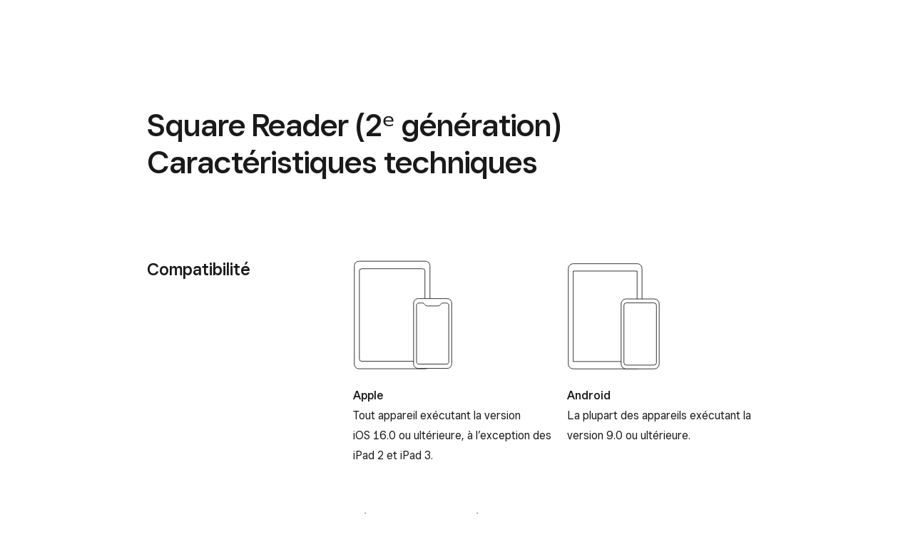

--- FILE ---
content_type: text/html; charset=utf-8
request_url: https://squareup.com/fr/fr/hardware/reader/specs?country_redirection=true
body_size: 41549
content:
<!DOCTYPE html><html class="no-js country-FR lang-fr locale-fr-FR site-squareup html-bg-white" data-entry-id="1AMoseAVEUHLXpBAF9C9zZ" lang="fr-FR"><head><meta http-equiv="Content-Type" content="text/html; charset=utf-8" />
<meta name="viewport" content="width=device-width, initial-scale=1, shrink-to-fit=no, viewport-fit=cover" />
<meta name="format-detection" content="telephone=no" />
<link rel="icon" href="https://xms-production-f.squarecdn.com/xms/assets/public-web-styles/favicon-770e0889aefd823056c7cdbb066a445be0f0754c1b4d4cba877e120fdbcb63e6.ico" />
<meta name="sq:environment" content="{&quot;env&quot;:&quot;production&quot;,&quot;country_code&quot;:&quot;FR&quot;,&quot;lang_code&quot;:&quot;fr&quot;,&quot;locale&quot;:&quot;fr-FR&quot;,&quot;country_default_language&quot;:&quot;fr&quot;,&quot;default_country&quot;:&quot;US&quot;,&quot;default_language&quot;:&quot;en&quot;,&quot;supported_countries&quot;:[&quot;AU&quot;,&quot;CA&quot;,&quot;ES&quot;,&quot;FR&quot;,&quot;GB&quot;,&quot;IE&quot;,&quot;JP&quot;,&quot;US&quot;],&quot;detected_country_code&quot;:&quot;us&quot;,&quot;available_languages&quot;:[&quot;ca&quot;,&quot;en&quot;,&quot;en-AU&quot;,&quot;en-CA&quot;,&quot;en-GB&quot;,&quot;en-IE&quot;,&quot;en-US&quot;,&quot;fr&quot;,&quot;fr-FR&quot;,&quot;fr-CA&quot;,&quot;es&quot;,&quot;es-ES&quot;,&quot;ca-ES&quot;,&quot;es-US&quot;,&quot;ja&quot;,&quot;ja-JP&quot;,&quot;pt&quot;,&quot;pt-PT&quot;]}" />
<meta name="sq:tracking" content="{&quot;eventstream&quot;:&quot;xms&quot;,&quot;google_universal&quot;:[&quot;UA-9517040-46&quot;],&quot;martech&quot;:true,&quot;autotrack&quot;:{&quot;page_view&quot;:true,&quot;link_click&quot;:true,&quot;scroll_depth&quot;:true},&quot;cdp&quot;:&quot;41ec1b68-21b1-4687-853a-f968e54134db&quot;,&quot;new_cdp_exp_api_key&quot;:&quot;a4e60b87-3ea2-4fb5-a8d0-b04ed68c74fa&quot;,&quot;pageview_rawdata&quot;:{&quot;entry_id&quot;:&quot;1AMoseAVEUHLXpBAF9C9zZ&quot;,&quot;content_type&quot;:&quot;productPage&quot;,&quot;page_owner&quot;:&quot;Hardware&quot;},&quot;one_trust_script_src&quot;:&quot;https://cdn.cookielaw.org/scripttemplates/otSDKStub.js&quot;,&quot;enable_one_trust_blocking&quot;:true,&quot;drift_id&quot;:&quot;mshc9skt2uyu&quot;,&quot;qualified_id&quot;:&quot;9ArWk8T9jXZqFySR&quot;,&quot;optimizely&quot;:8447815042,&quot;simulate_eu_one_trust_request&quot;:false,&quot;one_trust_data_domain_script&quot;:&quot;c4657020-c7d1-4a14-a091-267a7ee4863e&quot;,&quot;enable_onetrust_pageview_experiment&quot;:false,&quot;enable_qualified&quot;:true,&quot;enable_drift&quot;:false,&quot;enable_usa_and_canada_one_trust&quot;:true,&quot;pass_square_geo_to_one_trust&quot;:true,&quot;show_one_trust_footer_link_for_usa_and_canada&quot;:true,&quot;cdp_heartbeat_interval_seconds&quot;:5,&quot;enable_cdp_heartbeat_url_regex&quot;:&quot;https://&quot;,&quot;enable_new_cdp_exp&quot;:false,&quot;cdp_batch_size&quot;:1,&quot;enable_datadog_rum&quot;:true,&quot;datadog_rum_application_id&quot;:&quot;da021de4-34ec-4d5d-ac7f-adeb44b37761&quot;,&quot;datadog_rum_client_token&quot;:&quot;pubd9af00759e65a48ba7ee3ff1dfa4260b&quot;}" />
<meta name="sq:gtm" content="{&quot;enabled&quot;:true,&quot;domain&quot;:&quot;tealium-f.squarecdn.com&quot;,&quot;delay&quot;:1000}" />
<meta name="sq:flags" content="{&quot;use_app_subdomain&quot;:true,&quot;enable_vidyard_player&quot;:true,&quot;enable_page_speed_improvements&quot;:true,&quot;enable_lazy_onload_execution&quot;:true,&quot;enable_global_fallback_cta&quot;:false,&quot;enable_pws_no_jquery&quot;:false,&quot;optimizely_web_block_list&quot;:[],&quot;enable_optimizely_fullstack&quot;:true,&quot;enable_optimizely_contentful_tree_parser&quot;:true,&quot;enable_optimizely_variations_remover&quot;:true,&quot;enable_optimizely_fullstack_page_variations&quot;:true,&quot;enable_optimizely_nav_experiments&quot;:true,&quot;enable_optimizely_rendered_header_response&quot;:true,&quot;personalization_segment_pages_list&quot;:[&quot;*&quot;],&quot;personalization_groups_pages_list&quot;:[],&quot;datadog_rum_proxy_pages_list&quot;:[],&quot;use_xms2_marketo&quot;:true}" />
<title>Lecteur de cartes de crédit – Caractéristiques techniques | Square</title>
<meta name="description" content="Renseignez-vous davantage sur les caractéristiques techniques de Square Reader telles que le format, le poids, les appareils compatibles et plus encore." />
<link rel="canonical" href="https://squareup.com/fr/fr/hardware/reader/specs" />
<link rel="alternate" hreflang="ca-ES" href="https://squareup.com/es/ca/hardware/reader/specs" />
<link rel="alternate" hreflang="en-AU" href="https://squareup.com/au/en/hardware/reader/specs" />
<link rel="alternate" hreflang="en-CA" href="https://squareup.com/ca/en/hardware/reader/specs" />
<link rel="alternate" hreflang="en-GB" href="https://squareup.com/gb/en/hardware/reader/specs" />
<link rel="alternate" hreflang="en-IE" href="https://squareup.com/ie/en/hardware/reader/specs" />
<link rel="alternate" hreflang="en-US" href="https://squareup.com/us/en/hardware/reader/specs" />
<link rel="alternate" hreflang="es-ES" href="https://squareup.com/es/es/hardware/reader/specs" />
<link rel="alternate" hreflang="es-US" href="https://squareup.com/us/es/hardware/reader/specs" />
<link rel="alternate" hreflang="fr-CA" href="https://squareup.com/ca/fr/hardware/reader/specs" />
<link rel="alternate" hreflang="fr-FR" href="https://squareup.com/fr/fr/hardware/reader/specs" />
<link rel="alternate" hreflang="ja-JP" href="https://squareup.com/jp/ja/hardware/reader/specs" />
<meta property="og:title" content="Lecteur de cartes de crédit – Caractéristiques techniques | Square" />
<meta property="og:url" content="https://squareup.com/fr/fr/hardware/reader/specs" />
<meta property="og:image" content="https://xms-production-f.squarecdn.com/xms/assets/public-web-styles/social/default-56f973ec4d9cb2927e20a0cb97201783e27bf352585fa25cddbde11aa81635a7.jpg" />
<meta property="og:locale" content="fr_FR" />
<meta property="og:type" content="website" />
<meta property="og:site_name" content="Square" />
<meta property="og:description" content="Renseignez-vous davantage sur les caractéristiques techniques de Square Reader telles que le format, le poids, les appareils compatibles et plus encore." />
<meta name="twitter:card" content="summary_large_image" />
<meta name="twitter:site" content="Square" />
<meta name="twitter:creator" content="Square" />
<meta name="twitter:domain" content="squareup.com" />
<meta name="p:domain_verify" content="cb526aa3706990fc2d2969e5ac7ad060" />
<meta name="msvalidate.01" content="35D69B458439DE93C5CAF25B15B09E6C" /><meta content="{&quot;id&quot;:&quot;4kQwP9SJFntiKYpIbJmsIF&quot;}" name="sq:route" /><link type="application/opensearchdescription+xml" href="https://supportcenter-production-f.squarecdn.com/help/opensearch.xml" rel="search" title="Search Square Support" /><script>window.DDErrorQueue ||= [];
window.onerror = function (msg, url, lineNo, columnNo, error) {
  if (!window.DD_RUM) window.DDErrorQueue.push(error);
};
window.onunhandledrejection = function (event) {
  if (!window.DD_RUM) window.DDErrorQueue.push(event.reason);
};</script><link rel="stylesheet" href="https://xms-production-f.squarecdn.com/xms/assets/application-aaf8b37023f41e517cf8e8b1723a5664ffb8ad302c5f29c1806f31bfe7a13ab6.css" media="all" /><style nonce="28PmXh4me5XIdb2GBC2wnLv9ffna5s24MyM4kf8lQi8=">.section-specs-table img { min-width: 267px; }

[data-entry-id="6tlF4UkUTu4arKC2N9T9Bs"] img { min-width: 143px !important; }

@media (max-width: 1023px) { [data-entry-id="7BUKBcUNvGgEE1WLSA1TqG"] { margin-top: var(--space-line); margin-bottom: var(--space-line) !important; } }
@media (min-width: 718px) { .sq-custom-valign-center-desktop.flex-valign-top:not(.hidden), .sq-custom-valign-center-desktop.flex-valign-bottom:not(.hidden), .sq-custom-valign-center-desktop .content .grid-valign-top:not(.hidden), .sq-custom-valign-center-desktop .content .grid-valign-bottom:not(.hidden) { display: flex !important; align-content: center !important; align-items: center !important; } }
.sq-custom-hw-pricing-module-strikethrough del { opacity: 0.55; }
.sq-custom-hw-old-text-hero--with-overlay { position: relative; z-index: 3; text-shadow: rgba(0, 0, 0, 0.3) 0 2px 20px; }

.sq-custom-hw-old-text-hero--with-overlay .button, .sq-custom-hw-old-text-hero--with-overlay button, .sq-custom-hw-old-text-hero--with-overlay input[type='button'], .sq-custom-hw-old-text-hero--with-overlay input[type='submit'], .sq-custom-hw-old-text-hero--with-overlay input[type='reset'] { text-shadow: none; box-shadow: rgba(0, 0, 0, 0.2) 0 2px 20px; }

.sq-custom-hw-old-text-hero--with-overlay:after { content: ""; position: absolute; top: 0; left: 0; z-index: 2; display: block; height: 100%; width: 100%; pointer-events: none; background-image: linear-gradient(to bottom, rgba(0, 0, 0, 0.3) 0%, rgba(0, 0, 0, 0.15) 30%, rgba(0, 0, 0, 0) 100%); }

.sq-custom-hw-old-text-hero--with-video:after { content: normal; }

.sq-custom-hw-old-text-hero--with-video .content { position: relative; z-index: 3; display: flex; align-self: stretch; width: 100%; }

.sq-custom-hw-old-text-hero--with-video .content:after { content: ""; position: absolute; top: 0; left: 0; z-index: 2; display: block; height: 100%; width: 100%; pointer-events: none; background-image: linear-gradient(to bottom, rgba(0, 0, 0, 0.3) 0%, rgba(0, 0, 0, 0.15) 30%, rgba(0, 0, 0, 0) 100%); }

.sq-custom-hw-old-text-hero--with-video .content > .position-relative, .sq-custom-hw-old-text-hero--with-video .content > .position-relative video { position: absolute !important; top: 50%; left: 50%; z-index: -1; width: 100%; height: 100%; max-width: none !important; transform: translate(-50%, -50%); }

.sq-custom-hw-old-text-hero--with-video .intro { position: relative; z-index: 9; width: var(--container-width-base); max-width: none; margin-right: auto !important; margin-left: auto !important; }

@media (min-width: 374px) { .sq-custom-hw-old-text-hero--with-video .intro { width: var(--container-width-extra-small); } }

@media (min-width: 480px) { .sq-custom-hw-old-text-hero--with-video .intro { width: var(--container-width-small); } }

@media (min-width: 718px) { .sq-custom-hw-old-text-hero--with-video .intro { width: var(--container-width-medium); } }

@media (min-width: 1024px) { .sq-custom-hw-old-text-hero--with-video .intro { width: var(--container-width-large); } }

@media (min-width: 1292px) { .sq-custom-hw-old-text-hero--with-video .intro { width: var(--container-width-extra-large); } }

.sq-custom-hw-old-text-hero--with-video .intro > * { max-width: 640px; margin-right: auto; margin-left: auto; }

.sq-custom-hw-old-text-hero.bg-invert .intro a:not(.button) { color: white; font-size: var(--font-size-small) !important; line-height: var(--line-height-small) !important; }

.sq-custom-hw-old-text-hero .content { padding-top: var(--space-medium) !important; padding-bottom: var(--space-medium) !important; }

.sq-custom-hw-old-text-hero .content.pad-bottom-none { padding-bottom: 0 !important; }

@media (min-width: 718px) { .sq-custom-hw-old-text-hero .content { padding-top: var(--space-large) !important; padding-bottom: var(--space-large) !important; } }

.sq-custom-hw-old-text-hero .intro .font-eyebrow-large { margin-bottom: calc(var(--line-height-base) / 2); }

.sq-custom-hw-old-text-hero .intro h1, .sq-custom-hw-old-text-hero .intro .h1 { margin-top: 0 !important; margin-bottom: var(--line-height-base); font-size: var(--font-size-hero-base); line-height: var(--line-height-hero-base); letter-spacing: var(--letter-spacing-hero-base); }

@media (min-width: 718px) { .sq-custom-hw-old-text-hero .intro h1, .sq-custom-hw-old-text-hero .intro .h1 { font-size: var(--font-size-hero-medium); line-height: var(--line-height-hero-medium); letter-spacing: var(--letter-spacing-hero-medium); } }

.sq-custom-hw-old-text-hero .intro del { opacity: 0.55; }

.sq-custom-hw-old-text-hero .intro a { font-size: var(--font-size-base) !important; line-height: var(--line-height-base) !important; }

.type-display .sq-custom-hw-old-text-hero .intro { max-width: none; }

.type-display .sq-custom-hw-old-text-hero .intro h1, .type-display .sq-custom-hw-old-text-hero .intro .h1 { font-size: var(--font-size-display-hero-base); line-height: var(--line-height-display-hero-base); letter-spacing: var(--letter-spacing-display-hero-base); }

@media (min-width: 718px) { .type-display .sq-custom-hw-old-text-hero .intro h1, .type-display .sq-custom-hw-old-text-hero .intro .h1 { font-size: var(--font-size-display-hero-medium); line-height: var(--line-height-display-hero-medium); letter-spacing: var(--letter-spacing-display-hero-medium); font-weight: var(--font-weight-display-hero-medium); } }

.type-display .sq-custom-hw-old-text-hero .intro p { max-width: 40em; }

[data-entry-id="1gYcs5IDZN4WfyqST8SdOj"] .col, [data-entry-id="2ucIffRsJBIWDo2iCDPx4V"] .col, [data-entry-id="2xC6VFXxMG2mPwElo569ti"] .col, [data-entry-id="3hsW3n2JV6m8GuVGnb2Bat"] .col, [data-entry-id="47iJg9kjWU9W9GH2aRRkV4"] .col, [data-entry-id="4G6fukxhXWYCaT5ALt8PHi"] .col, [data-entry-id="7tO6bmtNIg3oF5feZiIlNo"] .col, [data-entry-id="7vdiPQmQz9rZeAbzhTIpGA"] .col, [data-entry-id="24Ac6iLpqLt10arwL22Y5N"] .col, [data-entry-id="2whtWqOYQqXJbmysx6jKTe"] .col, [data-entry-id="52ybCMY3fwymW2Byel2ezQ"] .col, [data-entry-id="17H5J5MC4Rp89hsTfjVngv"] .col, [data-entry-id="70EXJolH2zIlOIzYWAFUfo"] .col, [data-entry-id="52CNnerfg0IcouaFH1BPaj"] .col, [data-entry-id="4o5hE6mNz4Fd4PMoifsrtO"] .col, [data-entry-id="5PeY12Ug8w2TT9Phwyjq0A"] .col, [data-entry-id="3iKlatEDtfHwck8FidnLxK"] .col, [data-entry-id="2cx9CzuKwuoT5VmRiNNuWr"] .col, [data-entry-id="4jXpTqlULCZ3562w1bwMGZ"] .col { width: 100%; }

[data-entry-id="1gYcs5IDZN4WfyqST8SdOj"] .col .display-inline-flex, [data-entry-id="2ucIffRsJBIWDo2iCDPx4V"] .col .display-inline-flex, [data-entry-id="2xC6VFXxMG2mPwElo569ti"] .col .display-inline-flex, [data-entry-id="3hsW3n2JV6m8GuVGnb2Bat"] .col .display-inline-flex, [data-entry-id="47iJg9kjWU9W9GH2aRRkV4"] .col .display-inline-flex, [data-entry-id="4G6fukxhXWYCaT5ALt8PHi"] .col .display-inline-flex, [data-entry-id="7tO6bmtNIg3oF5feZiIlNo"] .col .display-inline-flex, [data-entry-id="7vdiPQmQz9rZeAbzhTIpGA"] .col .display-inline-flex, [data-entry-id="24Ac6iLpqLt10arwL22Y5N"] .col .display-inline-flex, [data-entry-id="2whtWqOYQqXJbmysx6jKTe"] .col .display-inline-flex, [data-entry-id="52ybCMY3fwymW2Byel2ezQ"] .col .display-inline-flex, [data-entry-id="17H5J5MC4Rp89hsTfjVngv"] .col .display-inline-flex, [data-entry-id="70EXJolH2zIlOIzYWAFUfo"] .col .display-inline-flex, [data-entry-id="52CNnerfg0IcouaFH1BPaj"] .col .display-inline-flex, [data-entry-id="4o5hE6mNz4Fd4PMoifsrtO"] .col .display-inline-flex, [data-entry-id="5PeY12Ug8w2TT9Phwyjq0A"] .col .display-inline-flex, [data-entry-id="3iKlatEDtfHwck8FidnLxK"] .col .display-inline-flex, [data-entry-id="2cx9CzuKwuoT5VmRiNNuWr"] .col .display-inline-flex, [data-entry-id="4jXpTqlULCZ3562w1bwMGZ"] .col .display-inline-flex { width: 50%; flex-direction: column; }

[data-entry-id="3yeN2sMc6AtHw7Bsf0qmyY"] .col, [data-entry-id="1qFz9zBQzyIBJJZFg0vVrn"] .col, [data-entry-id="4ERR2VsjxmlE8gq8WfoBCO"] .col, [data-entry-id="3XdEg8jSsOuIdUdcq4WEcQ"] .col, [data-entry-id="38PgdSPHK3Rx8KJS18WbaO"] .col, [data-entry-id="5VScpsTxgBSp13rgpobvbR"] .col, [data-entry-id="QCdMQ0ArZrO7uLGHeeySy"] .col, [data-entry-id="Y6aZUzJQqV5Q7pyJT8sxJ"] .col { width: 100%; }

@media (min-width: 718px) { [data-entry-id="3yeN2sMc6AtHw7Bsf0qmyY"] .col .display-inline-block-at-medium, [data-entry-id="1qFz9zBQzyIBJJZFg0vVrn"] .col .display-inline-block-at-medium, [data-entry-id="4ERR2VsjxmlE8gq8WfoBCO"] .col .display-inline-block-at-medium, [data-entry-id="3XdEg8jSsOuIdUdcq4WEcQ"] .col .display-inline-block-at-medium, [data-entry-id="38PgdSPHK3Rx8KJS18WbaO"] .col .display-inline-block-at-medium, [data-entry-id="5VScpsTxgBSp13rgpobvbR"] .col .display-inline-block-at-medium, [data-entry-id="QCdMQ0ArZrO7uLGHeeySy"] .col .display-inline-block-at-medium, [data-entry-id="Y6aZUzJQqV5Q7pyJT8sxJ"] .col .display-inline-block-at-medium { width: 50%; } }

[data-entry-id="3yeN2sMc6AtHw7Bsf0qmyY"] .col .display-inline-block-at-medium a, [data-entry-id="1qFz9zBQzyIBJJZFg0vVrn"] .col .display-inline-block-at-medium a, [data-entry-id="4ERR2VsjxmlE8gq8WfoBCO"] .col .display-inline-block-at-medium a, [data-entry-id="3XdEg8jSsOuIdUdcq4WEcQ"] .col .display-inline-block-at-medium a, [data-entry-id="38PgdSPHK3Rx8KJS18WbaO"] .col .display-inline-block-at-medium a, [data-entry-id="5VScpsTxgBSp13rgpobvbR"] .col .display-inline-block-at-medium a, [data-entry-id="QCdMQ0ArZrO7uLGHeeySy"] .col .display-inline-block-at-medium a, [data-entry-id="Y6aZUzJQqV5Q7pyJT8sxJ"] .col .display-inline-block-at-medium a { display: inline-flex; flex-direction: column; }

[data-entry-id="3yeN2sMc6AtHw7Bsf0qmyY"] .col .display-inline-block-at-medium img, [data-entry-id="1qFz9zBQzyIBJJZFg0vVrn"] .col .display-inline-block-at-medium img, [data-entry-id="4ERR2VsjxmlE8gq8WfoBCO"] .col .display-inline-block-at-medium img, [data-entry-id="3XdEg8jSsOuIdUdcq4WEcQ"] .col .display-inline-block-at-medium img, [data-entry-id="38PgdSPHK3Rx8KJS18WbaO"] .col .display-inline-block-at-medium img, [data-entry-id="5VScpsTxgBSp13rgpobvbR"] .col .display-inline-block-at-medium img, [data-entry-id="QCdMQ0ArZrO7uLGHeeySy"] .col .display-inline-block-at-medium img, [data-entry-id="Y6aZUzJQqV5Q7pyJT8sxJ"] .col .display-inline-block-at-medium img { width: 64px; min-width: auto !important; -webkit-user-drag: none; -khtml-user-drag: none; -moz-user-drag: none; -o-user-drag: none; user-drag: none; }

.sq-custom-hw-previous-model .intro { max-width: 100%; padding: var(--space-line) var(--space-small) var(--space-line) var(--space-line); border: 1px solid var(--color-border); border-radius: 10px; overflow: hidden; }

@media (min-width: 718px) { .sq-custom-hw-previous-model .intro { display: flex; align-items: center; } }

.sq-custom-hw-previous-model .intro p { margin-top: 0; margin-bottom: 0; }

.sq-custom-hw-previous-model .intro p:not(.sq-custom-hw-previous-model__img) { margin-top: var(--space-base); margin-bottom: var(--space-base); }

@media (min-width: 718px) { .sq-custom-hw-previous-model .intro p:not(.sq-custom-hw-previous-model__img) { padding-right: var(--space-line); } }

.sq-custom-hw-previous-model .intro .grid { flex-shrink: 0; margin-left: 0; margin-right: 0; }

@media (min-width: 718px) { .sq-custom-hw-previous-model .intro .grid { margin-left: auto; } }

.sq-custom-hw-previous-model .intro .grid, .sq-custom-hw-previous-model .intro .grid .column { margin-bottom: 0 !important; }

.sq-custom-hw-previous-model .intro .grid .column { padding-right: 0; padding-left: 0; }

.sq-custom-hw-previous-model__img { width: 120px; flex-shrink: 0; padding-right: var(--space-line); }

.sq-custom-hw-disclaimer-footer { position: relative; }

.sq-custom-hw-disclaimer-footer.bg-invert { color: var(--color-gray) !important; }

.sq-custom-hw-disclaimer-footer:after { content: ""; position: absolute; bottom: 0; left: 50%; height: 1px; width: var(--container-width-base); background-color: var(--color-border-transparent); transform: translateX(-50%); }

@media (min-width: 374px) { .sq-custom-hw-disclaimer-footer:after { width: var(--container-width-extra-small); } }

@media (min-width: 480px) { .sq-custom-hw-disclaimer-footer:after { width: var(--container-width-small); } }

@media (min-width: 718px) { .sq-custom-hw-disclaimer-footer:after { width: var(--container-width-medium); } }

@media (min-width: 1024px) { .sq-custom-hw-disclaimer-footer:after { width: var(--container-width-large); } }

@media (min-width: 1292px) { .sq-custom-hw-disclaimer-footer:after { width: var(--container-width-extra-large); } }

.sq-custom-hw-disclaimer-footer a { font-weight: var(--font-weight-regular); color: inherit !important; text-decoration: underline; }

.sq-custom-hw-disclaimer-footer .content-max-width { max-width: none; }
.promo-pill, .inline-promo-pill { width: fit-content; padding: 8px 13px; border: 1px solid var(--color-blue); border-radius: 45px; }

.promo-pill--highlight, .inline-promo-pill--highlight { --color-highlighter-yellow: #edff80; font-weight: var(--font-weight-medium); color: var(--color-text) !important; background-color: var(--color-highlighter-yellow) !important; border-color: var(--color-highlighter-yellow) !important; }

.promo-pill { position: absolute; top: var(--space-line); left: var(--space-line); z-index: 1; margin-top: 0 !important; margin-bottom: 0 !important; line-height: 1; color: var(--color-blue); }

.promo-pill.promo-pill-black { color: white; background-color: var(--color-gray-99); }

.inline-promo-pill { line-height: 1 !important; }

.inline-promo-pill del { opacity: 0.55; }

.inline-promo-code { display: inline-block; font-weight: var(--font-weight-medium); font-size: 74%; letter-spacing: 0.5px; }

.inline-promo-code--highlight { --color-highlighter-yellow: #edff80; color: var(--color-highlighter-yellow); }
</style><style nonce="28PmXh4me5XIdb2GBC2wnLv9ffna5s24MyM4kf8lQi8=">.uid-4an0jAroZI30RyuNyJrP98-46963f588d7426637dd7ea49f898789296dced4e95f7d455f1e5e339cfbf5f56 { height: 434px; }

.uid-4an0jAroZI30RyuNyJrP98-46963f588d7426637dd7ea49f898789296dced4e95f7d455f1e5e339cfbf5f56 img { width: 276px; height: 434px; }

@media (min-width: 374px) { .uid-4an0jAroZI30RyuNyJrP98-46963f588d7426637dd7ea49f898789296dced4e95f7d455f1e5e339cfbf5f56 { height: 510px; } }

@media (min-width: 374px) { .uid-4an0jAroZI30RyuNyJrP98-46963f588d7426637dd7ea49f898789296dced4e95f7d455f1e5e339cfbf5f56 img { width: 324px; height: 510px; } }

@media (min-width: 480px) { .uid-4an0jAroZI30RyuNyJrP98-46963f588d7426637dd7ea49f898789296dced4e95f7d455f1e5e339cfbf5f56 { height: 667px; } }

@media (min-width: 480px) { .uid-4an0jAroZI30RyuNyJrP98-46963f588d7426637dd7ea49f898789296dced4e95f7d455f1e5e339cfbf5f56 img { width: 424px; height: 667px; } }

@media (min-width: 718px) { .uid-4an0jAroZI30RyuNyJrP98-46963f588d7426637dd7ea49f898789296dced4e95f7d455f1e5e339cfbf5f56 { height: 253px; } }

@media (min-width: 718px) { .uid-4an0jAroZI30RyuNyJrP98-46963f588d7426637dd7ea49f898789296dced4e95f7d455f1e5e339cfbf5f56 img { width: 680px; height: 253px; } }

@media (min-width: 1024px) { .uid-4an0jAroZI30RyuNyJrP98-46963f588d7426637dd7ea49f898789296dced4e95f7d455f1e5e339cfbf5f56 { height: 215px; } }

@media (min-width: 1024px) { .uid-4an0jAroZI30RyuNyJrP98-46963f588d7426637dd7ea49f898789296dced4e95f7d455f1e5e339cfbf5f56 img { width: 579px; height: 215px; } }

@media (min-width: 1292px) { .uid-4an0jAroZI30RyuNyJrP98-46963f588d7426637dd7ea49f898789296dced4e95f7d455f1e5e339cfbf5f56 { height: 252px; } }

@media (min-width: 1292px) { .uid-4an0jAroZI30RyuNyJrP98-46963f588d7426637dd7ea49f898789296dced4e95f7d455f1e5e339cfbf5f56 img { width: 678px; height: 252px; } }
.uid-4RasSDCQRNZCMucE3jvE3A-6870d44a2decd0dd2515d286a14106efa912c147691e9f634b7a064aa0ce6bf9 { height: 436px; }

.uid-4RasSDCQRNZCMucE3jvE3A-6870d44a2decd0dd2515d286a14106efa912c147691e9f634b7a064aa0ce6bf9 img { width: 276px; height: 436px; }

@media (min-width: 374px) { .uid-4RasSDCQRNZCMucE3jvE3A-6870d44a2decd0dd2515d286a14106efa912c147691e9f634b7a064aa0ce6bf9 { height: 512px; } }

@media (min-width: 374px) { .uid-4RasSDCQRNZCMucE3jvE3A-6870d44a2decd0dd2515d286a14106efa912c147691e9f634b7a064aa0ce6bf9 img { width: 324px; height: 512px; } }

@media (min-width: 480px) { .uid-4RasSDCQRNZCMucE3jvE3A-6870d44a2decd0dd2515d286a14106efa912c147691e9f634b7a064aa0ce6bf9 { height: 670px; } }

@media (min-width: 480px) { .uid-4RasSDCQRNZCMucE3jvE3A-6870d44a2decd0dd2515d286a14106efa912c147691e9f634b7a064aa0ce6bf9 img { width: 424px; height: 670px; } }

@media (min-width: 718px) { .uid-4RasSDCQRNZCMucE3jvE3A-6870d44a2decd0dd2515d286a14106efa912c147691e9f634b7a064aa0ce6bf9 { height: 305px; } }

@media (min-width: 718px) { .uid-4RasSDCQRNZCMucE3jvE3A-6870d44a2decd0dd2515d286a14106efa912c147691e9f634b7a064aa0ce6bf9 img { width: 680px; height: 305px; } }

@media (min-width: 1024px) { .uid-4RasSDCQRNZCMucE3jvE3A-6870d44a2decd0dd2515d286a14106efa912c147691e9f634b7a064aa0ce6bf9 { height: 260px; } }

@media (min-width: 1024px) { .uid-4RasSDCQRNZCMucE3jvE3A-6870d44a2decd0dd2515d286a14106efa912c147691e9f634b7a064aa0ce6bf9 img { width: 579px; height: 260px; } }

@media (min-width: 1292px) { .uid-4RasSDCQRNZCMucE3jvE3A-6870d44a2decd0dd2515d286a14106efa912c147691e9f634b7a064aa0ce6bf9 { height: 304px; } }

@media (min-width: 1292px) { .uid-4RasSDCQRNZCMucE3jvE3A-6870d44a2decd0dd2515d286a14106efa912c147691e9f634b7a064aa0ce6bf9 img { width: 678px; height: 304px; } }
.uid-7atWHbv2P92yvG9UIetGwT-2d1b3deb9cdd20e17c65d9a9dfb9604a322dbf219119f60b8a21fd2aa1236822 { height: 196px; }

.uid-7atWHbv2P92yvG9UIetGwT-2d1b3deb9cdd20e17c65d9a9dfb9604a322dbf219119f60b8a21fd2aa1236822 img { width: 276px; height: 196px; }

@media (min-width: 374px) { .uid-7atWHbv2P92yvG9UIetGwT-2d1b3deb9cdd20e17c65d9a9dfb9604a322dbf219119f60b8a21fd2aa1236822 { height: 230px; } }

@media (min-width: 374px) { .uid-7atWHbv2P92yvG9UIetGwT-2d1b3deb9cdd20e17c65d9a9dfb9604a322dbf219119f60b8a21fd2aa1236822 img { width: 324px; height: 230px; } }

@media (min-width: 480px) { .uid-7atWHbv2P92yvG9UIetGwT-2d1b3deb9cdd20e17c65d9a9dfb9604a322dbf219119f60b8a21fd2aa1236822 { height: 301px; } }

@media (min-width: 480px) { .uid-7atWHbv2P92yvG9UIetGwT-2d1b3deb9cdd20e17c65d9a9dfb9604a322dbf219119f60b8a21fd2aa1236822 img { width: 424px; height: 301px; } }

@media (min-width: 718px) { .uid-7atWHbv2P92yvG9UIetGwT-2d1b3deb9cdd20e17c65d9a9dfb9604a322dbf219119f60b8a21fd2aa1236822 { height: 234px; } }

@media (min-width: 718px) { .uid-7atWHbv2P92yvG9UIetGwT-2d1b3deb9cdd20e17c65d9a9dfb9604a322dbf219119f60b8a21fd2aa1236822 img { width: 330px; height: 234px; } }

@media (min-width: 1024px) { .uid-7atWHbv2P92yvG9UIetGwT-2d1b3deb9cdd20e17c65d9a9dfb9604a322dbf219119f60b8a21fd2aa1236822 { height: 301px; } }

@media (min-width: 1024px) { .uid-7atWHbv2P92yvG9UIetGwT-2d1b3deb9cdd20e17c65d9a9dfb9604a322dbf219119f60b8a21fd2aa1236822 img { width: 424px; height: 301px; } }

@media (min-width: 1292px) { .uid-7atWHbv2P92yvG9UIetGwT-2d1b3deb9cdd20e17c65d9a9dfb9604a322dbf219119f60b8a21fd2aa1236822 { height: 353px; } }

@media (min-width: 1292px) { .uid-7atWHbv2P92yvG9UIetGwT-2d1b3deb9cdd20e17c65d9a9dfb9604a322dbf219119f60b8a21fd2aa1236822 img { width: 498px; height: 353px; } }
</style><script src="https://xms-production-f.squarecdn.com/xms/assets/application-0d44cf24a46589abf126dcd9f448c551c0f8e6e8c3c16be1fa052349ccec9d11.js" defer="defer" nonce="28PmXh4me5XIdb2GBC2wnLv9ffna5s24MyM4kf8lQi8="></script><meta name="optly_vars" content="pw_1_0_monochrome_hw_cta:variation"><meta name="optly_attrs" content='{&#x22;url&#x22;:&#x22;/fr/fr/hardware/reader/specs&#x22;,&#x22;country&#x22;:&#x22;US&#x22;,&#x22;device_type&#x22;:&#x22;other&#x22;,&#x22;query_params&#x22;:&#x22;country_redirection=true&#x22;}'><meta name="optly_exps_activated_on_cdn" content=""></head><body><div id="top"></div><div data-body="Téléchargez la dernière version d’un navigateur pris en charge ci-dessous pour tirer le maximum de cet site Web :" data-browsers="[{&quot;name&quot;:&quot;Google Chrome&quot;,&quot;url&quot;:&quot;https://chrome.com&quot;},{&quot;name&quot;:&quot;Mozilla Firefox&quot;,&quot;url&quot;:&quot;https://firefox.com&quot;},{&quot;name&quot;:&quot;Microsoft Edge&quot;,&quot;url&quot;:&quot;https://microsoftedge.com&quot;}]" data-proceed="Je comprends et je souhaite quand même continuer." data-title="Veuillez mettre à jour votre navigateur." id="unsupported-browser-modal"></div><script src="https://xms-production-f.squarecdn.com/xms/assets/precompile/nomodule-fd552f7067e56a71a4ac154492f800a86a9d4f41b1a3dd92df5043afc78d1e91.js" nomodule="nomodule" nonce="28PmXh4me5XIdb2GBC2wnLv9ffna5s24MyM4kf8lQi8="></script><noscript><div aria-live="polite" class="flash flash-top flash-error flash-show" role="status"><div class="flash-message"><p>Javascript est requis pour obtenir la pleine fonctionnalité de ce site. <a class="arrow" href="https://www.enable-javascript.com/" target="_blank">Découvrez comme activer JavaScript dans votre navigateur</a> </p></div></div></noscript><div data-cta-subnav-json="{&quot;contentfulEntryId&quot;:&quot;pwn-entry-6qQLXWdvj4LiWN4rFffEB8&quot;,&quot;componentName&quot;:&quot;PublicWebNavigationCtaSubnavV2&quot;,&quot;props&quot;:{&quot;title&quot;:&quot;Square Reader&quot;,&quot;cta&quot;:{&quot;contentfulEntryId&quot;:&quot;pwn-entry-2hMqgPavwucdHCGwrX6DYO&quot;,&quot;componentName&quot;:&quot;PublicWebNavigationLinkV2&quot;,&quot;props&quot;:{&quot;title&quot;:&quot;Acheter&quot;,&quot;ariaDescription&quot;:null,&quot;url&quot;:&quot;/shop/hardware/fr/fr/products/lecteur-cb-sans-contact-fr&quot;,&quot;icon&quot;:null,&quot;linkStyle&quot;:&quot;secondary&quot;,&quot;hideWhenLoggedIn&quot;:false,&quot;hideWhenLoggedOut&quot;:false,&quot;hideWhenCartEmpty&quot;:false,&quot;hideWhenCartNotEmpty&quot;:false,&quot;openInNewTab&quot;:false}},&quot;secondaryCta&quot;:{&quot;contentfulEntryId&quot;:&quot;pwn-entry-6iOUqP3nIi2bj69zIodPEW&quot;,&quot;componentName&quot;:&quot;PublicWebNavigationLinkV2&quot;,&quot;props&quot;:{&quot;title&quot;:&quot;Contacter l’équipe des ventes&quot;,&quot;ariaDescription&quot;:null,&quot;url&quot;:&quot;/fr/fr/sales/contact?page=/fr/fr/hardware/reader/specs?optimizely-snippet-injection-enabled=true\u0026optly_called=true\u0026optly_vars=pw_1_0_monochrome_hw_cta%253Avariation\u0026host_name=squareup.com&quot;,&quot;icon&quot;:null,&quot;linkStyle&quot;:&quot;primary&quot;,&quot;hideWhenLoggedIn&quot;:false,&quot;hideWhenLoggedOut&quot;:false,&quot;hideWhenCartEmpty&quot;:false,&quot;hideWhenCartNotEmpty&quot;:false,&quot;openInNewTab&quot;:false}},&quot;navItems&quot;:[{&quot;contentfulEntryId&quot;:&quot;pwn-entry-3kLpImBbxuQhy2BZd17A3f&quot;,&quot;componentName&quot;:&quot;PublicWebNavigationLinkV2&quot;,&quot;props&quot;:{&quot;title&quot;:&quot;Apercu&quot;,&quot;ariaDescription&quot;:null,&quot;url&quot;:&quot;/fr/fr/hardware/reader&quot;,&quot;icon&quot;:null,&quot;linkStyle&quot;:&quot;text&quot;,&quot;hideWhenLoggedIn&quot;:false,&quot;hideWhenLoggedOut&quot;:false,&quot;hideWhenCartEmpty&quot;:false,&quot;hideWhenCartNotEmpty&quot;:false,&quot;openInNewTab&quot;:false}},{&quot;contentfulEntryId&quot;:&quot;pwn-entry-6ZIjqhDfdz4lA54ixXE1uj&quot;,&quot;componentName&quot;:&quot;PublicWebNavigationLinkV2&quot;,&quot;props&quot;:{&quot;title&quot;:&quot;Spécifications&quot;,&quot;ariaDescription&quot;:null,&quot;url&quot;:&quot;/fr/fr/hardware/reader/specs&quot;,&quot;icon&quot;:null,&quot;linkStyle&quot;:&quot;text&quot;,&quot;hideWhenLoggedIn&quot;:false,&quot;hideWhenLoggedOut&quot;:false,&quot;hideWhenCartEmpty&quot;:false,&quot;hideWhenCartNotEmpty&quot;:false,&quot;openInNewTab&quot;:false}}],&quot;onlyShowCtaWhenSticky&quot;:false,&quot;showCtaOnCtaPage&quot;:false,&quot;disableStickyBehavior&quot;:false,&quot;hiddenUntilScrolled&quot;:false,&quot;reverseDesktopCtaButtons&quot;:false,&quot;disableIconCtaOnMobile&quot;:true}}" data-dark-mode="false" data-experiments="[]" data-flags-json="{&quot;publicwebnav/enable-comms-plat-messaging&quot;:false,&quot;xms2-search-page-url&quot;:&quot;/us/en/search&quot;}" data-image-subnav-json="{&quot;id&quot;:&quot;pwn-entry-1SVOmc9FGubIhj7sgXK2RY&quot;,&quot;title&quot;:&quot;Shop Subnav - FR&quot;,&quot;navItems&quot;:[{&quot;id&quot;:&quot;pwn-entry-4eAOIdELAVPXqXhv7Vrhld&quot;,&quot;title&quot;:&quot;Square Handheld&quot;,&quot;subtitle&quot;:null,&quot;url&quot;:&quot;/fr/fr/hardware/handheld&quot;,&quot;image&quot;:&quot;//images.ctfassets.net/2d5q1td6cyxq/5pawOAMVB7Pn1mU1cb2T5A/e39e598733b37649f4b14929484fcbab/PD05653_-_Handheld_Subnav.png&quot;},{&quot;id&quot;:&quot;pwn-entry-7iHRriXoG0J1yjQIhtA9T8&quot;,&quot;title&quot;:&quot;Square Reader&quot;,&quot;subtitle&quot;:null,&quot;url&quot;:&quot;/fr/fr/hardware/reader&quot;,&quot;image&quot;:&quot;//images.ctfassets.net/2d5q1td6cyxq/ciczS4HQUnx3RX8cUUUeA/a5a42c99df21f314e492a73ca7a6f509/reader.png&quot;},{&quot;id&quot;:&quot;pwn-entry-4Ud1u6j6D4ZBceow2V35Fx&quot;,&quot;title&quot;:&quot;Square Terminal&quot;,&quot;subtitle&quot;:null,&quot;url&quot;:&quot;/fr/fr/hardware/terminal&quot;,&quot;image&quot;:&quot;//images.ctfassets.net/2d5q1td6cyxq/56XkDFljFsXkrddxJTEbeo/2d334b209bae844e0d49c6b56b8550ca/PD05653_-_Terminal_Subnav.png&quot;},{&quot;id&quot;:&quot;pwn-entry-5mAubbopvI12raOB2wEX9R&quot;,&quot;title&quot;:&quot;Square Stand&quot;,&quot;subtitle&quot;:null,&quot;url&quot;:&quot;/fr/fr/hardware/stand&quot;,&quot;image&quot;:&quot;//images.ctfassets.net/2d5q1td6cyxq/4g86hwVhCYMbNdXqRaji23/a44d8fd456480b771d712aa9c2df6db6/stand.png&quot;},{&quot;id&quot;:&quot;pwn-entry-62LJPJC1NQIgzlFzuP4MCZ&quot;,&quot;title&quot;:&quot;Borne de commande Square Kiosk&quot;,&quot;subtitle&quot;:null,&quot;url&quot;:&quot;/fr/fr/hardware/kiosk&quot;,&quot;image&quot;:&quot;//images.ctfassets.net/2d5q1td6cyxq/3DOgAgY2mszgUtoy6zvHo2/600574b138549a1c1cc6880554b81fa3/PD05653_-_Kiosk_Subnav.png&quot;},{&quot;id&quot;:&quot;pwn-entry-NtCrbnRdhd0v7dysJ91oC&quot;,&quot;title&quot;:&quot;Square Register&quot;,&quot;subtitle&quot;:null,&quot;url&quot;:&quot;/fr/fr/hardware/register&quot;,&quot;image&quot;:&quot;//images.ctfassets.net/2d5q1td6cyxq/1BXsrMLKeBfUNzSuq1hPOR/8b49458fd3df20e982c7815a5bbaea83/PD05653_-_Register_Subnav.png&quot;},{&quot;id&quot;:&quot;pwn-entry-4YJ9kbv8idEqqPKpmjVUap&quot;,&quot;title&quot;:&quot;Accessoires&quot;,&quot;subtitle&quot;:null,&quot;url&quot;:&quot;/shop/hardware/fr/fr/products/accessories&quot;,&quot;image&quot;:&quot;//images.ctfassets.net/2d5q1td6cyxq/3sMypbC8lRdSXOVFc2GgNI/0be2c616eb612242ea18ae5c00b1f354/PD05653_-_Accessories_Printer_Image_Subnav.png&quot;},{&quot;id&quot;:&quot;pwn-entry-5VkndqNGGM7RuYTp9Q696a&quot;,&quot;title&quot;:&quot;Kits et produits groupés&quot;,&quot;subtitle&quot;:null,&quot;url&quot;:&quot;/shop/hardware/fr/fr/pos-kits&quot;,&quot;image&quot;:&quot;//images.ctfassets.net/2d5q1td6cyxq/10vjNsLjeLlimHvTOD1H6A/07096e5b9458573e12ccc451904b35ef/PD05653_-_Kits_Subnav.png&quot;},{&quot;id&quot;:&quot;pwn-entry-pgeYRuifAFx6rFbjI1GoY&quot;,&quot;title&quot;:&quot;Comparer&quot;,&quot;subtitle&quot;:null,&quot;url&quot;:&quot;/fr/fr/matériel/compare&quot;,&quot;image&quot;:&quot;//images.ctfassets.net/2d5q1td6cyxq/5qYHMkS4PJ95LjBvOh88F1/05fb129e52c2a44980c5d560bc17a9b0/PD05653_-_Compare_Subnav.png&quot;}],&quot;enableFlickerFix&quot;:null}" data-json="{&quot;contentfulEntryId&quot;:&quot;pwn-entry-5SXkcjRPbqi6gZk5DYqq7g&quot;,&quot;componentName&quot;:&quot;PublicWebNavigationSetV2&quot;,&quot;props&quot;:{&quot;homeLink&quot;:{&quot;contentfulEntryId&quot;:&quot;pwn-entry-2CuybMAqeMCUlLxcMoalnk&quot;,&quot;componentName&quot;:&quot;PublicWebNavigationHomeLinkV2&quot;,&quot;props&quot;:{&quot;title&quot;:&quot;Square&quot;,&quot;logo&quot;:&quot;LogoLockup&quot;,&quot;ariaDescription&quot;:null,&quot;url&quot;:&quot;/fr/fr&quot;}},&quot;primaryNavItems&quot;:[{&quot;contentfulEntryId&quot;:&quot;pwn-entry-6WeayA3ru1ZO9S23nOaZZs&quot;,&quot;componentName&quot;:&quot;PublicWebNavigationCategoryV2&quot;,&quot;props&quot;:{&quot;title&quot;:&quot;Secteurs d’actitivé&quot;,&quot;icon&quot;:null,&quot;ariaDescription&quot;:null,&quot;primaryNavItems&quot;:[{&quot;contentfulEntryId&quot;:&quot;pwn-entry-1uFpDrxQSydsC9IzQdZ4gp&quot;,&quot;componentName&quot;:&quot;PublicWebNavigationCategoryV2&quot;,&quot;props&quot;:{&quot;title&quot;:&quot;Alimentation et boissons&quot;,&quot;icon&quot;:null,&quot;ariaDescription&quot;:&quot;Ailmentations et boissons&quot;,&quot;primaryNavItems&quot;:[{&quot;contentfulEntryId&quot;:&quot;pwn-entry-3somuTSUzfpKxFOIBwk3Hw&quot;,&quot;componentName&quot;:&quot;PublicWebNavigationCategoryV2&quot;,&quot;props&quot;:{&quot;title&quot;:&quot;Découvrir&quot;,&quot;icon&quot;:null,&quot;ariaDescription&quot;:null,&quot;primaryNavItems&quot;:[{&quot;contentfulEntryId&quot;:&quot;pwn-entry-63ibbvLgMKsEgvY11eWM5c&quot;,&quot;componentName&quot;:&quot;PublicWebNavigationLinkV2&quot;,&quot;props&quot;:{&quot;title&quot;:&quot;Aperçu&quot;,&quot;ariaDescription&quot;:null,&quot;url&quot;:&quot;/fr/fr/point-of-sale/restaurants&quot;,&quot;icon&quot;:null,&quot;linkStyle&quot;:&quot;text&quot;,&quot;hideWhenLoggedIn&quot;:false,&quot;hideWhenLoggedOut&quot;:false,&quot;hideWhenCartEmpty&quot;:false,&quot;hideWhenCartNotEmpty&quot;:false,&quot;openInNewTab&quot;:false}}],&quot;secondaryNavItems&quot;:null,&quot;hideWhenLoggedIn&quot;:false,&quot;hideWhenLoggedOut&quot;:false,&quot;excludeTitleOnDesktop&quot;:false}},{&quot;contentfulEntryId&quot;:&quot;pwn-entry-6EAgiZR5WJlwsT8IvEqUn6&quot;,&quot;componentName&quot;:&quot;PublicWebNavigationCategoryV2&quot;,&quot;props&quot;:{&quot;title&quot;:&quot;Types&quot;,&quot;icon&quot;:null,&quot;ariaDescription&quot;:null,&quot;primaryNavItems&quot;:[{&quot;contentfulEntryId&quot;:&quot;pwn-entry-1u6MPgXyGA28w1b6pt6Ns9&quot;,&quot;componentName&quot;:&quot;PublicWebNavigationLinkV2&quot;,&quot;props&quot;:{&quot;title&quot;:&quot;Cafés&quot;,&quot;ariaDescription&quot;:null,&quot;url&quot;:&quot;/fr/fr/solutions/coffee-shop&quot;,&quot;icon&quot;:{&quot;name&quot;:&quot;Cup&quot;,&quot;size&quot;:&quot;21x21&quot;,&quot;s3BaseUrl&quot;:&quot;https://square-production.s3.amazonaws.com/icons/square/4.14.0/21x21/&quot;,&quot;svgString&quot;:&quot;\u003csvg width=\&quot;21\&quot; height=\&quot;21\&quot; viewBox=\&quot;0 0 21 21\&quot; fill=\&quot;none\&quot; xmlns=\&quot;http://www.w3.org/2000/svg\&quot;\u003e\n  \u003cpath fill-rule=\&quot;evenodd\&quot; clip-rule=\&quot;evenodd\&quot; d=\&quot;M12.6031 0.875C10.8281 0.875 9.12302 2.03909 8.51231 3.77349C7.3747 3.40667 6.15026 3.77097 5.35086 4.5299C4.78552 5.06662 4.3975 5.8231 4.37595 6.69855C4.36635 7.08822 4.42962 7.48302 4.56709 7.875H3.5V13.125C3.5 15.2157 4.41657 17.0923 5.86981 18.375H2.625V20.125H18.375V18.375H15.1302C15.9382 17.6619 16.5803 16.7651 16.9912 15.75H18.375C19.8247 15.75 21 14.5747 21 13.125V10.5C21 9.05025 19.8247 7.875 18.375 7.875H16.3882C16.7564 6.88055 16.6893 5.87922 16.2424 5.09697C15.9102 4.51543 15.3609 4.06352 14.6631 3.92377C14.2184 3.83469 13.7628 3.88196 13.3231 4.05095C13.229 3.87774 13.1831 3.71278 13.1644 3.54618C13.1243 3.1885 13.1986 2.7242 13.4324 2.02901L13.8207 0.875H12.6031ZM14.4266 7.875C15.006 7.04609 14.9263 6.32108 14.7229 5.96502C14.6067 5.76173 14.4561 5.66706 14.3194 5.63969C14.1894 5.61365 13.9522 5.62505 13.6182 5.87318L13.0147 6.32167L12.4805 5.79243C11.8715 5.18907 11.513 4.52327 11.4253 3.74121C11.3948 3.46945 11.3986 3.1956 11.4285 2.91977C10.6206 3.34266 10.0255 4.18069 10.0255 5.17085V7.26954L8.53462 5.79243C7.94014 5.20342 7.09981 5.28253 6.55576 5.79904C6.29442 6.04715 6.13445 6.37482 6.12542 6.74163C6.11809 7.0393 6.2092 7.42634 6.52314 7.875H14.4266ZM5.25 9.625V13.125C5.25 16.0245 7.60051 18.375 10.5 18.375C13.3995 18.375 15.75 16.0245 15.75 13.125V9.625H5.25ZM17.5 9.625V14H18.375C18.8582 14 19.25 13.6082 19.25 13.125V10.5C19.25 10.0168 18.8582 9.625 18.375 9.625H17.5Z\&quot; fill=\&quot;#000\&quot;/\u003e\n\u003c/svg\u003e\n&quot;},&quot;linkStyle&quot;:&quot;text&quot;,&quot;hideWhenLoggedIn&quot;:false,&quot;hideWhenLoggedOut&quot;:false,&quot;hideWhenCartEmpty&quot;:false,&quot;hideWhenCartNotEmpty&quot;:false,&quot;openInNewTab&quot;:false}},{&quot;contentfulEntryId&quot;:&quot;pwn-entry-1kaf3AzHBIiBfxJwPOfa3j&quot;,&quot;componentName&quot;:&quot;PublicWebNavigationLinkV2&quot;,&quot;props&quot;:{&quot;title&quot;:&quot;Boulangeries&quot;,&quot;ariaDescription&quot;:null,&quot;url&quot;:&quot;/fr/fr/solutions/bakery&quot;,&quot;icon&quot;:{&quot;name&quot;:&quot;Cake&quot;,&quot;size&quot;:&quot;21x21&quot;,&quot;s3BaseUrl&quot;:&quot;https://square-production.s3.amazonaws.com/icons/square/4.14.0/21x21/&quot;,&quot;svgString&quot;:&quot;\u003csvg width=\&quot;21\&quot; height=\&quot;21\&quot; viewBox=\&quot;0 0 21 21\&quot; fill=\&quot;none\&quot; xmlns=\&quot;http://www.w3.org/2000/svg\&quot;\u003e\n  \u003cpath fill-rule=\&quot;evenodd\&quot; clip-rule=\&quot;evenodd\&quot; d=\&quot;M11.3724 6.74004C12.3692 6.40093 13.1224 5.49772 13.1224 4.36918C13.1224 3.21776 12.5066 2.3766 11.9813 1.86767C11.7135 1.6083 11.4486 1.4141 11.2509 1.28436C11.1513 1.21897 11.0666 1.16856 11.0042 1.13318C10.9729 1.11546 10.9471 1.10141 10.9276 1.09105L10.9032 1.07825L10.8947 1.0739L10.8914 1.07224L10.89 1.07154L10.5 0.875L10.1049 1.07155L10.1035 1.07225L10.1002 1.07391L10.0917 1.07825L10.0673 1.09106C10.0478 1.10141 10.0219 1.11546 9.99068 1.13318C9.92828 1.16856 9.84356 1.21898 9.74392 1.28437C9.54623 1.4141 9.28136 1.6083 9.01363 1.86767C8.48829 2.3766 7.87247 3.21778 7.87244 4.36918C7.87244 5.49772 8.62572 6.40093 9.62244 6.74004V7.875H6.12244C4.67269 7.875 3.49744 9.05025 3.49744 10.5V18.375H1.75V20.125L19.25 20.125V18.375H17.4974V11.4901C17.4991 11.452 17.5 11.4137 17.5 11.375H17.4974V10.5C17.4974 9.05025 16.3222 7.875 14.8724 7.875H11.3724V6.74004ZM10.4974 2.89478C10.4124 2.96043 10.3214 3.03724 10.2313 3.12458C9.88164 3.4633 9.62246 3.87996 9.62244 4.36918C9.62245 4.7354 9.95241 5.12569 10.4789 5.13464H10.5159C11.0425 5.12569 11.3724 4.73541 11.3724 4.36918C11.3724 3.87997 11.1133 3.46331 10.7636 3.12459C10.6734 3.03724 10.5825 2.96043 10.4974 2.89478ZM15.7474 18.375V13.7969C15.4045 13.9288 15.0336 14 14.6562 14C13.909 14 13.187 13.7209 12.6575 13.2439C12.0725 13.7301 11.2776 14 10.5 14C9.72241 14 8.9275 13.7301 8.34247 13.2439C7.81296 13.7209 7.09099 14 6.34375 14C5.96452 14 5.5918 13.9281 5.24744 13.795V18.375H15.7474ZM15.7474 10.5V11.4303C15.7127 11.8087 15.327 12.25 14.6562 12.25C13.9525 12.25 13.5625 11.7642 13.5625 11.375H11.8125C11.8125 11.6861 11.4172 12.25 10.5 12.25C9.58283 12.25 9.1875 11.6861 9.1875 11.375H7.4375C7.4375 11.7642 7.04755 12.25 6.34375 12.25C5.63996 12.25 5.25 11.7642 5.25 11.375H5.24744V10.5C5.24744 10.0168 5.63919 9.625 6.12244 9.625H14.8724C15.3557 9.625 15.7474 10.0168 15.7474 10.5Z\&quot; fill=\&quot;#000\&quot;/\u003e\n\u003c/svg\u003e\n&quot;},&quot;linkStyle&quot;:&quot;text&quot;,&quot;hideWhenLoggedIn&quot;:false,&quot;hideWhenLoggedOut&quot;:false,&quot;hideWhenCartEmpty&quot;:false,&quot;hideWhenCartNotEmpty&quot;:false,&quot;openInNewTab&quot;:false}},{&quot;contentfulEntryId&quot;:&quot;pwn-entry-5UWkFasjWyN2IGnVR2tmgM&quot;,&quot;componentName&quot;:&quot;PublicWebNavigationLinkV2&quot;,&quot;props&quot;:{&quot;title&quot;:&quot;Restauration&quot;,&quot;ariaDescription&quot;:null,&quot;url&quot;:&quot;/fr/fr/solutions/hospitality&quot;,&quot;icon&quot;:{&quot;name&quot;:&quot;Fork_knife&quot;,&quot;size&quot;:&quot;21x21&quot;,&quot;s3BaseUrl&quot;:&quot;https://square-production.s3.amazonaws.com/icons/square/4.14.0/21x21/&quot;,&quot;svgString&quot;:&quot;\u003csvg width=\&quot;21\&quot; height=\&quot;21\&quot; viewBox=\&quot;0 0 21 21\&quot; fill=\&quot;none\&quot; xmlns=\&quot;http://www.w3.org/2000/svg\&quot;\u003e\n  \u003cpath fill-rule=\&quot;evenodd\&quot; clip-rule=\&quot;evenodd\&quot; d=\&quot;M6.125 1.75H7.875V5.6875C7.875 5.92912 8.07088 6.125 8.3125 6.125 8.55412 6.125 8.75 5.92912 8.75 5.6875V1.75H10.5V5.25C10.5 8.02876 9.8031 9.93512 9.06281 11.1689 8.69469 11.7825 8.32099 12.2211 8.02887 12.5132 7.97456 12.5676 7.92308 12.6168 7.875 12.6611V19.25H6.125V12.6611C6.07692 12.6168 6.02544 12.5676 5.97113 12.5132 5.67901 12.2211 5.30531 11.7825 4.93719 11.1689 4.1969 9.93512 3.5 8.02876 3.5 5.25V1.75H5.25V5.6875C5.25 5.92912 5.44588 6.125 5.6875 6.125 5.92912 6.125 6.125 5.92912 6.125 5.6875V1.75ZM6.43781 10.2686C6.63622 10.5993 6.83199 10.8573 7 11.0512 7.16801 10.8573 7.36378 10.5993 7.56219 10.2686 7.89986 9.70579 8.25263 8.92017 8.48509 7.86287 8.42911 7.87068 8.37149 7.875 8.3125 7.875 7.94807 7.875 7.63618 7.71011 7.43749 7.57765 7.28422 7.47547 7.13653 7.35095 7 7.21216 6.86348 7.35094 6.7158 7.47547 6.56253 7.57765 6.36386 7.7101 6.05196 7.875 5.68753 7.875 5.62853 7.875 5.5709 7.87068 5.5149 7.86287 5.74737 8.92017 6.10014 9.70579 6.43781 10.2686ZM16.625 19.25V2.62512 1.75H15.3663C14.1618 1.75 13.1119 2.56978 12.8197 3.73834L11.6414 8.45153C11.4178 9.34607 11.6799 10.2923 12.3319 10.9443L14.875 13.4874V19.25H16.625ZM14.5175 4.16278C14.5711 3.94811 14.7015 3.76875 14.875 3.65098V11.0126L13.5693 9.70691C13.352 9.48957 13.2646 9.17415 13.3392 8.87597L14.5175 4.16278Z\&quot; fill=\&quot;#000\&quot;/\u003e\n\u003c/svg\u003e\n&quot;},&quot;linkStyle&quot;:&quot;text&quot;,&quot;hideWhenLoggedIn&quot;:false,&quot;hideWhenLoggedOut&quot;:false,&quot;hideWhenCartEmpty&quot;:false,&quot;hideWhenCartNotEmpty&quot;:false,&quot;openInNewTab&quot;:false}},{&quot;contentfulEntryId&quot;:&quot;pwn-entry-467H8X6WFBHKtHTlYnIp3Y&quot;,&quot;componentName&quot;:&quot;PublicWebNavigationLinkV2&quot;,&quot;props&quot;:{&quot;title&quot;:&quot;Bars et brasseries&quot;,&quot;ariaDescription&quot;:null,&quot;url&quot;:&quot;/fr/fr/point-of-sale/restaurants/bars&quot;,&quot;icon&quot;:{&quot;name&quot;:&quot;Martini_glass&quot;,&quot;size&quot;:&quot;21x21&quot;,&quot;s3BaseUrl&quot;:&quot;https://square-production.s3.amazonaws.com/icons/square/4.14.0/21x21/&quot;,&quot;svgString&quot;:&quot;\u003csvg width=\&quot;21\&quot; height=\&quot;21\&quot; viewBox=\&quot;0 0 21 21\&quot; fill=\&quot;none\&quot; xmlns=\&quot;http://www.w3.org/2000/svg\&quot;\u003e\n  \u003cpath fill-rule=\&quot;evenodd\&quot; clip-rule=\&quot;evenodd\&quot; d=\&quot;M16.1045 1.61324L14.5951 3.49989H18.4787L11.3746 12.1263V18.3749H14.8746V20.1249H6.12462V18.3749H9.62462V12.1263L2.52051 3.49989H12.354L14.7379 0.52002L16.1045 1.61324ZM10.9541 5.24989H6.22873L6.94932 6.12489H10.254L10.9541 5.24989ZM12.4951 6.12489H14.0499L14.7705 5.24989H13.1951L12.4951 6.12489ZM12.6087 7.87489H8.39049L10.4996 10.436L12.6087 7.87489Z\&quot; fill=\&quot;#000\&quot;/\u003e\n\u003c/svg\u003e\n&quot;},&quot;linkStyle&quot;:&quot;text&quot;,&quot;hideWhenLoggedIn&quot;:false,&quot;hideWhenLoggedOut&quot;:false,&quot;hideWhenCartEmpty&quot;:false,&quot;hideWhenCartNotEmpty&quot;:false,&quot;openInNewTab&quot;:false}}],&quot;secondaryNavItems&quot;:null,&quot;hideWhenLoggedIn&quot;:false,&quot;hideWhenLoggedOut&quot;:false,&quot;excludeTitleOnDesktop&quot;:true}}],&quot;secondaryNavItems&quot;:null,&quot;hideWhenLoggedIn&quot;:false,&quot;hideWhenLoggedOut&quot;:false,&quot;excludeTitleOnDesktop&quot;:false}},{&quot;contentfulEntryId&quot;:&quot;pwn-entry-1jmbCakXkyOiAbIr7uGaXw&quot;,&quot;componentName&quot;:&quot;PublicWebNavigationCategoryV2&quot;,&quot;props&quot;:{&quot;title&quot;:&quot;Détaillants&quot;,&quot;icon&quot;:null,&quot;ariaDescription&quot;:null,&quot;primaryNavItems&quot;:[{&quot;contentfulEntryId&quot;:&quot;pwn-entry-5ln6x7ldIAkWHuOyKEDtPp&quot;,&quot;componentName&quot;:&quot;PublicWebNavigationCategoryV2&quot;,&quot;props&quot;:{&quot;title&quot;:&quot;Découvrir&quot;,&quot;icon&quot;:null,&quot;ariaDescription&quot;:&quot;Découvrir&quot;,&quot;primaryNavItems&quot;:[{&quot;contentfulEntryId&quot;:&quot;pwn-entry-5AjxgY0kCzY1Bk6PDBOiqZ&quot;,&quot;componentName&quot;:&quot;PublicWebNavigationLinkV2&quot;,&quot;props&quot;:{&quot;title&quot;:&quot;Aperçu&quot;,&quot;ariaDescription&quot;:null,&quot;url&quot;:&quot;/fr/fr/point-of-sale/retail&quot;,&quot;icon&quot;:null,&quot;linkStyle&quot;:&quot;text&quot;,&quot;hideWhenLoggedIn&quot;:false,&quot;hideWhenLoggedOut&quot;:false,&quot;hideWhenCartEmpty&quot;:false,&quot;hideWhenCartNotEmpty&quot;:false,&quot;openInNewTab&quot;:false}}],&quot;secondaryNavItems&quot;:null,&quot;hideWhenLoggedIn&quot;:false,&quot;hideWhenLoggedOut&quot;:false,&quot;excludeTitleOnDesktop&quot;:false}},{&quot;contentfulEntryId&quot;:&quot;pwn-entry-6f0yBTyCtnzDM5obMrdvxP&quot;,&quot;componentName&quot;:&quot;PublicWebNavigationCategoryV2&quot;,&quot;props&quot;:{&quot;title&quot;:&quot;Types&quot;,&quot;icon&quot;:null,&quot;ariaDescription&quot;:null,&quot;primaryNavItems&quot;:[{&quot;contentfulEntryId&quot;:&quot;pwn-entry-10zfnpZazeewuVEA1HsFH0&quot;,&quot;componentName&quot;:&quot;PublicWebNavigationLinkV2&quot;,&quot;props&quot;:{&quot;title&quot;:&quot;Vêtements et accessoires&quot;,&quot;ariaDescription&quot;:null,&quot;url&quot;:&quot;/fr/fr/solutions/retailers&quot;,&quot;icon&quot;:{&quot;name&quot;:&quot;Clothes_hanger&quot;,&quot;size&quot;:&quot;21x21&quot;,&quot;s3BaseUrl&quot;:&quot;https://square-production.s3.amazonaws.com/icons/square/4.14.0/21x21/&quot;,&quot;svgString&quot;:&quot;\u003csvg width=\&quot;21\&quot; height=\&quot;21\&quot; viewBox=\&quot;0 0 21 21\&quot; fill=\&quot;none\&quot; xmlns=\&quot;http://www.w3.org/2000/svg\&quot;\u003e\n  \u003cpath fill-rule=\&quot;evenodd\&quot; clip-rule=\&quot;evenodd\&quot; d=\&quot;M8.74982 6.125C8.74982 5.1585 9.53332 4.375 10.4998 4.375C11.4663 4.375 12.2498 5.1585 12.2498 6.125C12.2498 7.0915 11.4663 7.875 10.4998 7.875H9.62287V10.1758L9.19664 10.3514C8.6033 10.5962 7.79218 10.9322 6.92143 11.2969C5.18989 12.0222 3.19175 12.8738 2.21806 13.343L2.21234 13.3458C0.999206 13.9413 0.709961 15.2744 0.959216 16.2941C1.21703 17.3488 2.10972 18.375 3.54663 18.375H17.4529C18.8897 18.375 19.7825 17.3488 20.0403 16.2941C20.2896 15.2745 20.0004 13.9413 18.7873 13.3458L18.7815 13.343C17.8077 12.8738 15.8086 12.0221 14.0761 11.2969C13.2048 10.9321 12.3932 10.5961 11.7995 10.3513L11.3729 10.1757V9.51524C12.8834 9.12738 13.9998 7.75656 13.9998 6.125C13.9998 4.192 12.4328 2.625 10.4998 2.625C8.56682 2.625 6.99982 4.192 6.99982 6.125H8.74982ZM9.86404 11.9692C10.1204 11.8634 10.336 11.7747 10.498 11.7082C10.66 11.7747 10.8758 11.8634 11.1325 11.9692C11.7242 12.2132 12.5328 12.5479 13.4003 12.9111C15.1432 13.6407 17.0932 14.4723 18.0184 14.9178C18.2747 15.0451 18.4584 15.3957 18.3404 15.8785C18.2306 16.3278 17.9135 16.625 17.4529 16.625H3.54663C3.08596 16.625 2.76898 16.3278 2.65916 15.8786C2.54114 15.3957 2.72491 15.0451 2.98124 14.9178C3.90655 14.4722 5.85567 13.6406 7.59752 12.911C8.46456 12.5479 9.27264 12.2131 9.86404 11.9692Z\&quot; fill=\&quot;#000\&quot;/\u003e\n\u003c/svg\u003e\n&quot;},&quot;linkStyle&quot;:&quot;text&quot;,&quot;hideWhenLoggedIn&quot;:false,&quot;hideWhenLoggedOut&quot;:false,&quot;hideWhenCartEmpty&quot;:false,&quot;hideWhenCartNotEmpty&quot;:false,&quot;openInNewTab&quot;:false}},{&quot;contentfulEntryId&quot;:&quot;pwn-entry-5rRGZhVc5j7ddVG727dAWA&quot;,&quot;componentName&quot;:&quot;PublicWebNavigationLinkV2&quot;,&quot;props&quot;:{&quot;title&quot;:&quot;Articles pour la maison et cadeaux&quot;,&quot;ariaDescription&quot;:null,&quot;url&quot;:&quot;/fr/fr/point-of-sale/retail/furniture-home-goods&quot;,&quot;icon&quot;:{&quot;name&quot;:&quot;Tag&quot;,&quot;size&quot;:&quot;21x21&quot;,&quot;s3BaseUrl&quot;:&quot;https://square-production.s3.amazonaws.com/icons/square/4.14.0/21x21/&quot;,&quot;svgString&quot;:&quot;\u003csvg width=\&quot;21\&quot; height=\&quot;21\&quot; viewBox=\&quot;0 0 21 21\&quot; fill=\&quot;none\&quot; xmlns=\&quot;http://www.w3.org/2000/svg\&quot;\u003e\n  \u003cpath d=\&quot;M10.7566 14.6187 6.38159 10.2437 7.61903 9.00629 11.994 13.3813 10.7566 14.6187ZM14.0002 8.75C14.9667 8.75 15.7502 7.9665 15.7502 7 15.7502 6.0335 14.9667 5.25 14.0002 5.25 13.0337 5.25 12.2502 6.0335 12.2502 7 12.2502 7.9665 13.0337 8.75 14.0002 8.75Z\&quot; fill=\&quot;#000\&quot;/\u003e\n  \u003cpath fill-rule=\&quot;evenodd\&quot; clip-rule=\&quot;evenodd\&quot; d=\&quot;M10.1382 1.75H16.6256C18.0754 1.75 19.2506 2.92525 19.2506 4.375L19.2506 10.8612L10.5006 19.653L1.38965 10.4985L10.1382 1.75ZM10.8631 3.5L3.86158 10.5015L10.5006 17.1722L17.5006 10.1388L17.5006 4.375C17.5006 3.89175 17.1089 3.5 16.6256 3.5H10.8631Z\&quot; fill=\&quot;#000\&quot;/\u003e\n\u003c/svg\u003e\n&quot;},&quot;linkStyle&quot;:&quot;text&quot;,&quot;hideWhenLoggedIn&quot;:false,&quot;hideWhenLoggedOut&quot;:false,&quot;hideWhenCartEmpty&quot;:false,&quot;hideWhenCartNotEmpty&quot;:false,&quot;openInNewTab&quot;:false}},{&quot;contentfulEntryId&quot;:&quot;pwn-entry-4A3id5lyZVB9cRcjwd4ZLf&quot;,&quot;componentName&quot;:&quot;PublicWebNavigationLinkV2&quot;,&quot;props&quot;:{&quot;title&quot;:&quot;Bière, vin et spiritueux&quot;,&quot;ariaDescription&quot;:null,&quot;url&quot;:&quot;/fr/fr/point-of-sale/retail/liquor-wine-brewery&quot;,&quot;icon&quot;:{&quot;name&quot;:&quot;Martini_glass&quot;,&quot;size&quot;:&quot;21x21&quot;,&quot;s3BaseUrl&quot;:&quot;https://square-production.s3.amazonaws.com/icons/square/4.14.0/21x21/&quot;,&quot;svgString&quot;:&quot;\u003csvg width=\&quot;21\&quot; height=\&quot;21\&quot; viewBox=\&quot;0 0 21 21\&quot; fill=\&quot;none\&quot; xmlns=\&quot;http://www.w3.org/2000/svg\&quot;\u003e\n  \u003cpath fill-rule=\&quot;evenodd\&quot; clip-rule=\&quot;evenodd\&quot; d=\&quot;M16.1045 1.61324L14.5951 3.49989H18.4787L11.3746 12.1263V18.3749H14.8746V20.1249H6.12462V18.3749H9.62462V12.1263L2.52051 3.49989H12.354L14.7379 0.52002L16.1045 1.61324ZM10.9541 5.24989H6.22873L6.94932 6.12489H10.254L10.9541 5.24989ZM12.4951 6.12489H14.0499L14.7705 5.24989H13.1951L12.4951 6.12489ZM12.6087 7.87489H8.39049L10.4996 10.436L12.6087 7.87489Z\&quot; fill=\&quot;#000\&quot;/\u003e\n\u003c/svg\u003e\n&quot;},&quot;linkStyle&quot;:&quot;text&quot;,&quot;hideWhenLoggedIn&quot;:false,&quot;hideWhenLoggedOut&quot;:false,&quot;hideWhenCartEmpty&quot;:false,&quot;hideWhenCartNotEmpty&quot;:false,&quot;openInNewTab&quot;:false}},{&quot;contentfulEntryId&quot;:&quot;pwn-entry-6N3klppBvUScZdeTS5C5wU&quot;,&quot;componentName&quot;:&quot;PublicWebNavigationLinkV2&quot;,&quot;props&quot;:{&quot;title&quot;:&quot;Epiceries et supermarchés&quot;,&quot;ariaDescription&quot;:null,&quot;url&quot;:&quot;/fr/fr/point-of-sale/retail/grocery-convenience-store&quot;,&quot;icon&quot;:{&quot;name&quot;:&quot;Shopping_cart&quot;,&quot;size&quot;:&quot;21x21&quot;,&quot;s3BaseUrl&quot;:&quot;https://square-production.s3.amazonaws.com/icons/square/4.18.0/21x21/&quot;,&quot;svgString&quot;:&quot;\u003csvg width=\&quot;21\&quot; height=\&quot;22\&quot; viewBox=\&quot;0 0 21 22\&quot; fill=\&quot;none\&quot; xmlns=\&quot;http://www.w3.org/2000/svg\&quot;\u003e\n  \u003cpath fill-rule=\&quot;evenodd\&quot; clip-rule=\&quot;evenodd\&quot; d=\&quot;M6.125 12.75C5.64375 12.75 5.25 13.1438 5.25 13.625C5.25 14.1062 5.64375 14.5 6.125 14.5H17.5V16.25H6.125C4.68125 16.25 3.5 15.0687 3.5 13.625C3.5 12.6012 4.095 11.7175 4.96125 11.2887L3.5 4H1.75V2.25H7V4H17.5L15.75 12.75H6.125ZM14.315 11L15.365 5.75H5.635L6.685 11H14.315ZM6.5625 19.75C7.28737 19.75 7.875 19.1624 7.875 18.4375C7.875 17.7126 7.28737 17.125 6.5625 17.125C5.83763 17.125 5.25 17.7126 5.25 18.4375C5.25 19.1624 5.83763 19.75 6.5625 19.75ZM14.4375 19.75C15.1624 19.75 15.75 19.1624 15.75 18.4375C15.75 17.7126 15.1624 17.125 14.4375 17.125C13.7126 17.125 13.125 17.7126 13.125 18.4375C13.125 19.1624 13.7126 19.75 14.4375 19.75Z\&quot; fill=\&quot;#232425\&quot;/\u003e\n\u003c/svg\u003e\n&quot;},&quot;linkStyle&quot;:&quot;text&quot;,&quot;hideWhenLoggedIn&quot;:false,&quot;hideWhenLoggedOut&quot;:false,&quot;hideWhenCartEmpty&quot;:false,&quot;hideWhenCartNotEmpty&quot;:false,&quot;openInNewTab&quot;:false}}],&quot;secondaryNavItems&quot;:null,&quot;hideWhenLoggedIn&quot;:false,&quot;hideWhenLoggedOut&quot;:false,&quot;excludeTitleOnDesktop&quot;:true}}],&quot;secondaryNavItems&quot;:null,&quot;hideWhenLoggedIn&quot;:false,&quot;hideWhenLoggedOut&quot;:false,&quot;excludeTitleOnDesktop&quot;:false}},{&quot;contentfulEntryId&quot;:&quot;pwn-entry-3XMLm9GijpIk0pQUH89g53&quot;,&quot;componentName&quot;:&quot;PublicWebNavigationCategoryV2&quot;,&quot;props&quot;:{&quot;title&quot;:&quot;Beauté&quot;,&quot;icon&quot;:null,&quot;ariaDescription&quot;:null,&quot;primaryNavItems&quot;:[{&quot;contentfulEntryId&quot;:&quot;pwn-entry-2uPJXQOuHhKwkhlekZPD6T&quot;,&quot;componentName&quot;:&quot;PublicWebNavigationCategoryV2&quot;,&quot;props&quot;:{&quot;title&quot;:&quot;Découvrir&quot;,&quot;icon&quot;:null,&quot;ariaDescription&quot;:null,&quot;primaryNavItems&quot;:[{&quot;contentfulEntryId&quot;:&quot;pwn-entry-60dKp0NASGyUN837hOoRCp&quot;,&quot;componentName&quot;:&quot;PublicWebNavigationLinkV2&quot;,&quot;props&quot;:{&quot;title&quot;:&quot;Aperçu&quot;,&quot;ariaDescription&quot;:null,&quot;url&quot;:&quot;/fr/fr/appointments&quot;,&quot;icon&quot;:null,&quot;linkStyle&quot;:&quot;text&quot;,&quot;hideWhenLoggedIn&quot;:false,&quot;hideWhenLoggedOut&quot;:false,&quot;hideWhenCartEmpty&quot;:false,&quot;hideWhenCartNotEmpty&quot;:false,&quot;openInNewTab&quot;:false}}],&quot;secondaryNavItems&quot;:null,&quot;hideWhenLoggedIn&quot;:false,&quot;hideWhenLoggedOut&quot;:false,&quot;excludeTitleOnDesktop&quot;:false}},{&quot;contentfulEntryId&quot;:&quot;pwn-entry-31znvh536Wu7O1irMdxApE&quot;,&quot;componentName&quot;:&quot;PublicWebNavigationCategoryV2&quot;,&quot;props&quot;:{&quot;title&quot;:&quot;Types&quot;,&quot;icon&quot;:null,&quot;ariaDescription&quot;:null,&quot;primaryNavItems&quot;:[{&quot;contentfulEntryId&quot;:&quot;pwn-entry-3S2p3A0pdh8zLgIMVFCwtD&quot;,&quot;componentName&quot;:&quot;PublicWebNavigationLinkV2&quot;,&quot;props&quot;:{&quot;title&quot;:&quot;Salon de beauté&quot;,&quot;ariaDescription&quot;:null,&quot;url&quot;:&quot;/fr/fr/solutions/beauty&quot;,&quot;icon&quot;:{&quot;name&quot;:&quot;Lipstick&quot;,&quot;size&quot;:&quot;21x21&quot;,&quot;s3BaseUrl&quot;:&quot;https://square-production.s3.amazonaws.com/icons/square/4.14.0/21x21/&quot;,&quot;svgString&quot;:&quot;\u003csvg width=\&quot;21\&quot; height=\&quot;21\&quot; viewBox=\&quot;0 0 21 21\&quot; fill=\&quot;none\&quot; xmlns=\&quot;http://www.w3.org/2000/svg\&quot;\u003e\n  \u003cpath fill-rule=\&quot;evenodd\&quot; clip-rule=\&quot;evenodd\&quot; d=\&quot;M13.125 7.87766V3.97104C13.125 3.67848 13.2712 3.40527 13.5146 3.24299L17.0146.909658C17.5961.522001 18.375.938844 18.375 1.6377V7.87766H19.25V11.3777H20.125V19.2527C20.125 19.7359 19.7332 20.1277 19.25 20.1277H12.25C11.7668 20.1277 11.375 19.7359 11.375 19.2527V11.3777H12.25V7.87766H13.125ZM14.875 7.87766V4.43932L16.625 3.27265V7.87766H14.875ZM14 9.62775V11.3777H17.5V9.62775H14ZM13.125 18.3777V13.1277H18.375V18.3777H13.125ZM.875 13.1277C.875 10.7114 2.83375 8.75266 5.25 8.75266 7.66625 8.75266 9.625 10.7114 9.625 13.1277V20.1277H.875V13.1277ZM5.25 10.5027C6.69975 10.5027 7.875 11.6779 7.875 13.1277H2.625C2.625 11.6779 3.80025 10.5027 5.25 10.5027ZM2.625 14.8777V18.3777H7.875V14.8777H2.625Z\&quot; fill=\&quot;#000\&quot;/\u003e\n\u003c/svg\u003e\n&quot;},&quot;linkStyle&quot;:&quot;text&quot;,&quot;hideWhenLoggedIn&quot;:false,&quot;hideWhenLoggedOut&quot;:false,&quot;hideWhenCartEmpty&quot;:false,&quot;hideWhenCartNotEmpty&quot;:false,&quot;openInNewTab&quot;:false}},{&quot;contentfulEntryId&quot;:&quot;pwn-entry-789wvWfzMmtHXPmgFqYlW1&quot;,&quot;componentName&quot;:&quot;PublicWebNavigationLinkV2&quot;,&quot;props&quot;:{&quot;title&quot;:&quot;Salon de manucure&quot;,&quot;ariaDescription&quot;:null,&quot;url&quot;:&quot;/fr/fr/solutions/nail-salon&quot;,&quot;icon&quot;:{&quot;name&quot;:&quot;Nail_Salon&quot;,&quot;size&quot;:&quot;21x21&quot;,&quot;s3BaseUrl&quot;:&quot;https://square-production.s3.amazonaws.com/icons/square/4.14.0/21x21/&quot;,&quot;svgString&quot;:&quot;\u003csvg width=\&quot;21\&quot; height=\&quot;21\&quot; viewBox=\&quot;0 0 21 21\&quot; fill=\&quot;none\&quot; xmlns=\&quot;http://www.w3.org/2000/svg\&quot;\u003e\n  \u003cpath fill-rule=\&quot;evenodd\&quot; clip-rule=\&quot;evenodd\&quot; d=\&quot;M14 15.0905V4.96458C14 4.13571 13.6519 3.60998 13.2564 3.40199C12.4408 2.97311 11.465 2.625 10.5 2.625C9.53498 2.625 8.55918 2.97311 7.74364 3.40199C7.34812 3.60999 7 4.13571 7 4.96458V15.0905C7.11085 15.1304 7.22973 15.1713 7.3558 15.2123C8.20836 15.4893 9.33025 15.75 10.5 15.75C11.6697 15.75 12.7916 15.4893 13.6442 15.2123C13.7703 15.1713 13.8891 15.1304 14 15.0905ZM5.25 16.2531C5.25 16.2531 7.67308 17.5 10.5 17.5C13.3269 17.5 15.75 16.2531 15.75 16.2531V4.96458C15.75 3.68785 15.2009 2.44736 14.0709 1.8531C13.1231 1.35467 11.8582 0.875 10.5 0.875C9.14185 0.875 7.87691 1.35467 6.92911 1.8531C5.7991 2.44736 5.25 3.68785 5.25 4.96458V16.2531Z\&quot; fill=\&quot;#000\&quot;/\u003e\n  \u003cpath d=\&quot;M6.125 6.13995C1.75 8.24077 1.75 13.3324 1.75 13.3324V20.1249H3.5V13.3398C3.50008 13.335 3.50033 13.3232 3.501 13.3048 3.50233 13.2679 3.50531 13.2051 3.51188 13.1201 3.52508 12.9494 3.55248 12.6931 3.60891 12.3803 3.72314 11.7472 3.94856 10.9264 4.38275 10.1242 4.77453 9.40045 5.32883 8.70383 6.125 8.15543V6.13995ZM14.875 8.15543C15.6712 8.70384 16.2255 9.40045 16.6172 10.1242 17.0514 10.9264 17.2769 11.7472 17.3911 12.3803 17.4475 12.6931 17.4749 12.9494 17.4881 13.1201 17.4947 13.2051 17.4977 13.2679 17.499 13.3048 17.4997 13.3232 17.4999 13.335 17.5 13.3398V20.1249H19.25V13.3324C19.25 13.3324 19.25 8.24077 14.875 6.13995V8.15543ZM7.875 5.25H9.625V9.625H7.875V5.25Z\&quot; fill=\&quot;#000\&quot;/\u003e\n\u003c/svg\u003e\n&quot;},&quot;linkStyle&quot;:&quot;text&quot;,&quot;hideWhenLoggedIn&quot;:false,&quot;hideWhenLoggedOut&quot;:false,&quot;hideWhenCartEmpty&quot;:false,&quot;hideWhenCartNotEmpty&quot;:false,&quot;openInNewTab&quot;:false}},{&quot;contentfulEntryId&quot;:&quot;pwn-entry-SfxOtzKhMw8p0fbYyaJWD&quot;,&quot;componentName&quot;:&quot;PublicWebNavigationLinkV2&quot;,&quot;props&quot;:{&quot;title&quot;:&quot;Salon de coiffure&quot;,&quot;ariaDescription&quot;:null,&quot;url&quot;:&quot;/fr/fr/solutions/hair-salon&quot;,&quot;icon&quot;:{&quot;name&quot;:&quot;Hair_dryer&quot;,&quot;size&quot;:&quot;21x21&quot;,&quot;s3BaseUrl&quot;:&quot;https://square-production.s3.amazonaws.com/icons/square/4.14.0/21x21/&quot;,&quot;svgString&quot;:&quot;\u003csvg width=\&quot;21\&quot; height=\&quot;21\&quot; viewBox=\&quot;0 0 21 21\&quot; fill=\&quot;none\&quot; xmlns=\&quot;http://www.w3.org/2000/svg\&quot;\u003e\n  \u003cpath d=\&quot;M4.8125 7.36244 6.92494 5.25 5.6875 4.01256 3.57506 6.125 4.8125 7.36244ZM6.125 9.98744 9.54994 6.5625 8.3125 5.32506 4.88756 8.75 6.125 9.98744Z\&quot; fill=\&quot;#000\&quot;/\u003e\n  \u003cpath fill-rule=\&quot;evenodd\&quot; clip-rule=\&quot;evenodd\&quot; d=\&quot;M3.5 12.027C1.91466 10.9213 0.875 9.08248 0.875 7C0.875 3.61726 3.61726 0.875 7 0.875H19.25V6.14807L13.0863 7.6925C12.8088 10.1589 11.0666 12.1819 8.75 12.8714V17.5H7.45858C7.36017 18.0488 7.11444 18.5107 6.76322 18.8808C6.31962 19.3484 5.75133 19.6251 5.22498 19.7949C4.20083 20.1253 3.08755 20.1251 2.64514 20.125L1.75 20.125V18.375H2.625C3.07209 18.375 3.94331 18.3696 4.68771 18.1294C5.05359 18.0114 5.32285 17.8564 5.49374 17.6763C5.54294 17.6245 5.58796 17.5666 5.6263 17.5H3.5V12.027ZM2.625 7C2.625 4.58375 4.58375 2.625 7 2.625H14.875V5.44021L11.375 6.3172V7C11.375 9.41625 9.41625 11.375 7 11.375H6.125V13.125H7V15.75H5.25V11.043L4.81314 10.7902C3.50316 10.0325 2.625 8.61827 2.625 7ZM16.625 2.625V5.00171L17.5 4.78246V2.625H16.625Z\&quot; fill=\&quot;#000\&quot;/\u003e\n\u003c/svg\u003e\n&quot;},&quot;linkStyle&quot;:&quot;text&quot;,&quot;hideWhenLoggedIn&quot;:false,&quot;hideWhenLoggedOut&quot;:false,&quot;hideWhenCartEmpty&quot;:false,&quot;hideWhenCartNotEmpty&quot;:false,&quot;openInNewTab&quot;:false}},{&quot;contentfulEntryId&quot;:&quot;pwn-entry-7escsikApvoGV7jrYGHpFk&quot;,&quot;componentName&quot;:&quot;PublicWebNavigationLinkV2&quot;,&quot;props&quot;:{&quot;title&quot;:&quot;Spa&quot;,&quot;ariaDescription&quot;:null,&quot;url&quot;:&quot;/fr/fr/solutions/spa&quot;,&quot;icon&quot;:{&quot;name&quot;:&quot;Slippers&quot;,&quot;size&quot;:&quot;21x21&quot;,&quot;s3BaseUrl&quot;:&quot;https://square-production.s3.amazonaws.com/icons/square/4.14.0/21x21/&quot;,&quot;svgString&quot;:&quot;\u003csvg width=\&quot;22\&quot; height=\&quot;22\&quot; viewBox=\&quot;0 0 22 22\&quot; fill=\&quot;none\&quot; xmlns=\&quot;http://www.w3.org/2000/svg\&quot;\u003e\n  \u003cpath fill-rule=\&quot;evenodd\&quot; clip-rule=\&quot;evenodd\&quot; d=\&quot;M14.6611 19.6845C14.4764 19.8873 14.268 20.0741 14.0364 20.2408L13.5854 20.5652C11.7923 21.8555 9.29263 21.4479 8.00235 19.6547L5.18507 15.7394L4.93741 15.4796C4.1924 15.6277 3.3953 15.3427 2.92269 14.6859L1.17049 12.2507C0.852853 11.8093 0.741015 11.2823 0.81633 10.7839C0.224863 9.3873 0.461717 7.72203 1.53626 6.53651L2.87509 5.05942C4.48841 3.27948 7.21975 3.35014 8.76494 5.01514C9.28237 5.09078 9.76969 5.36801 10.0992 5.82599L10.3248 6.13945L10.5295 4.88408C10.6203 4.32721 10.933 3.86182 11.3624 3.56344C12.0033 1.3842 14.4167 0.103322 16.6544 0.977387L18.5113 1.70273C20.0016 2.2849 20.956 3.66995 21.0492 5.18377C21.3388 5.59629 21.4736 6.11793 21.3861 6.65467L20.9032 9.61556C20.773 10.4142 20.1865 11.0247 19.4536 11.2242L19.3477 11.5672L18.5713 16.3278C18.2531 18.279 16.5733 19.6687 14.6611 19.6845ZM12.7088 11.5473L14.9469 14.6577C15.5377 15.4787 15.7726 16.448 15.6814 17.3813C16.1534 17.0869 16.5008 16.5981 16.5974 16.0059L17.396 11.1092L17.4075 11.0719L12.8988 10.3365L12.8952 10.4044L12.7088 11.5473ZM13.7025 3.37514C14.2328 2.78045 15.1035 2.51877 15.9267 2.8403L17.7836 3.56565C18.1209 3.69741 18.4033 3.91142 18.6157 4.17643L13.7025 3.37514ZM19.4122 6.33275L12.5034 5.20601L12.0206 8.16689L18.9293 9.29363L19.4122 6.33275ZM13.3235 15.8258L10.4426 11.822L10.4091 11.7629L6.701 14.4311L6.72796 14.4594L9.62575 18.4866C10.2709 19.3831 11.5207 19.587 12.4173 18.9418L12.8682 18.6174C13.7648 17.9722 13.9687 16.7224 13.3235 15.8258ZM4.35696 6.40258C4.95043 5.74781 5.84648 5.59389 6.58632 5.88979L2.54556 8.79735C2.61755 8.46544 2.77493 8.14798 3.01813 7.87966L4.35696 6.40258ZM8.47583 6.99413L2.7939 11.0826L4.5461 13.5177L10.228 9.42924L8.47583 6.99413Z\&quot; fill=\&quot;#000\&quot;/\u003e\n\u003c/svg\u003e\n&quot;},&quot;linkStyle&quot;:&quot;text&quot;,&quot;hideWhenLoggedIn&quot;:false,&quot;hideWhenLoggedOut&quot;:false,&quot;hideWhenCartEmpty&quot;:false,&quot;hideWhenCartNotEmpty&quot;:false,&quot;openInNewTab&quot;:false}},{&quot;contentfulEntryId&quot;:&quot;pwn-entry-1wqib50GUug1FeOsRTikie&quot;,&quot;componentName&quot;:&quot;PublicWebNavigationLinkV2&quot;,&quot;props&quot;:{&quot;title&quot;:&quot;Barbier&quot;,&quot;ariaDescription&quot;:null,&quot;url&quot;:&quot;/fr/fr/solutions/barbershop&quot;,&quot;icon&quot;:{&quot;name&quot;:&quot;Barbershop&quot;,&quot;size&quot;:&quot;21x21&quot;,&quot;s3BaseUrl&quot;:&quot;https://square-production.s3.amazonaws.com/icons/square/4.14.0/21x21/&quot;,&quot;svgString&quot;:&quot;\u003csvg width=\&quot;21\&quot; height=\&quot;21\&quot; viewBox=\&quot;0 0 21 21\&quot; fill=\&quot;none\&quot; xmlns=\&quot;http://www.w3.org/2000/svg\&quot;\u003e\n  \u003cpath fill-rule=\&quot;evenodd\&quot; clip-rule=\&quot;evenodd\&quot; d=\&quot;M15.3125 4.8125C16.0125 4.2875 16.0122 4.28706 16.0118 4.2866L16.0111 4.28567L16.0096 4.28367L16.0062 4.2792L15.9978 4.26836C15.9915 4.2603 15.9838 4.25061 15.9746 4.23938C15.9563 4.21693 15.9321 4.18835 15.902 4.15454C15.8416 4.08695 15.757 3.99835 15.6462 3.89611C15.4246 3.69153 15.0983 3.43231 14.6529 3.17779C13.7561 2.66536 12.4035 2.1875 10.5 2.1875C8.59648 2.1875 7.24388 2.66536 6.34713 3.17779C5.90171 3.43231 5.5754 3.69153 5.35377 3.89611C5.24301 3.99835 5.15839 4.08695 5.09804 4.15454C5.06785 4.18835 5.04371 4.21693 5.02538 4.23938C5.01621 4.25061 5.00849 4.2603 5.00219 4.26836L4.99379 4.2792L4.99038 4.28367L4.98888 4.28567L4.98817 4.28661C4.98783 4.28706 4.9875 4.2875 5.6875 4.8125L4.9875 4.2875L4.57232 4.84108L6.4336 7.07462C6.03749 7.24983 5.56768 7.4734 5.07448 7.7418C3.79045 8.44055 2.15178 9.54544 1.41103 11.033C1.06528 11.7274 0.946753 12.5715 0.902226 13.1715C0.878987 13.4847 0.874162 13.7599 0.875111 13.9576C0.875587 14.0568 0.877523 14.1374 0.879415 14.1946C0.880362 14.2232 0.881301 14.246 0.882045 14.2624L0.882123 14.264V18.375H2.63212V15.1176H5.25356V18.375H7.00356V15.1176H9.625V18.375H11.375V15.1176H13.9964V18.375H15.7464V15.1176H18.3679V18.375H20.1179V14.2641L20.118 14.2624C20.1187 14.246 20.1196 14.2232 20.1206 14.1946C20.1225 14.1374 20.1244 14.0568 20.1249 13.9576C20.1258 13.7599 20.121 13.4847 20.0978 13.1715C20.0533 12.5715 19.9347 11.7274 19.589 11.033C18.8482 9.54544 17.2096 8.44055 15.9255 7.7418C15.4323 7.4734 14.9625 7.24983 14.5664 7.07461L16.4277 4.84108L16.0125 4.2875L15.3125 4.8125ZM6.89752 4.89773L9.3598 7.85246L8.15989 8.26482L8.15881 8.2652L8.15195 8.26759L8.12007 8.27892C8.09098 8.28936 8.04656 8.30552 7.98868 8.32726C7.87284 8.37077 7.70351 8.43645 7.49548 8.52306C7.07823 8.69678 6.51138 8.95219 5.91097 9.27893C4.66002 9.95968 3.45834 10.8476 2.97755 11.8131C2.78762 12.1945 2.68756 12.7602 2.64743 13.301C2.64576 13.3235 2.64421 13.3457 2.64277 13.3676H18.3572C18.3558 13.3457 18.3542 13.3235 18.3526 13.301C18.3124 12.7602 18.2124 12.1945 18.0225 11.8131C17.5417 10.8476 16.34 9.95968 15.089 9.27893C14.4886 8.9522 13.9218 8.69678 13.5045 8.52306C13.2965 8.43645 13.1272 8.37077 13.0113 8.32726C12.9534 8.30552 12.909 8.28936 12.8799 8.27892L12.848 8.26759L12.8412 8.2652L12.8403 8.2649L11.6402 7.85246L14.1025 4.89773C14.01 4.83328 13.9043 4.76558 13.7846 4.69721C13.1501 4.33464 12.0965 3.9375 10.5 3.9375C8.90351 3.9375 7.84986 4.33464 7.21537 4.69721C7.09573 4.76558 6.99001 4.83328 6.89752 4.89773Z\&quot; fill=\&quot;#000\&quot;/\u003e\n\u003c/svg\u003e\n&quot;},&quot;linkStyle&quot;:&quot;text&quot;,&quot;hideWhenLoggedIn&quot;:false,&quot;hideWhenLoggedOut&quot;:false,&quot;hideWhenCartEmpty&quot;:false,&quot;hideWhenCartNotEmpty&quot;:false,&quot;openInNewTab&quot;:false}},{&quot;contentfulEntryId&quot;:&quot;pwn-entry-6U4ESTIe4DnFNXVX1L08uF&quot;,&quot;componentName&quot;:&quot;PublicWebNavigationLinkV2&quot;,&quot;props&quot;:{&quot;title&quot;:&quot;Tatouages et piercings&quot;,&quot;ariaDescription&quot;:null,&quot;url&quot;:&quot;/fr/fr/solutions/tattoo-and-piercing&quot;,&quot;icon&quot;:{&quot;name&quot;:&quot;Tattoo&quot;,&quot;size&quot;:&quot;21x21&quot;,&quot;s3BaseUrl&quot;:&quot;https://square-production.s3.amazonaws.com/icons/square/4.14.0/21x21/&quot;,&quot;svgString&quot;:&quot;\u003csvg width=\&quot;21\&quot; height=\&quot;21\&quot; viewBox=\&quot;0 0 21 21\&quot; fill=\&quot;none\&quot; xmlns=\&quot;http://www.w3.org/2000/svg\&quot;\u003e\n  \u003cpath d=\&quot;M19.2185 5.00903L19.2432 5.88368C19.2573 6.38522 19.2615 7.03298 19.1408 7.64133C19.0215 8.24207 18.7508 8.95468 18.0909 9.40673C17.1658 10.0404 16.2211 10.0226 15.3877 9.71386C14.6174 9.42844 13.9085 8.8829 13.3358 8.43095C13.2801 8.38697 13.2257 8.3439 13.1724 8.30177C12.6234 7.8674 12.2017 7.53374 11.8151 7.35215C11.6198 7.26043 11.4974 7.24092 11.4258 7.24322C11.374 7.24489 11.308 7.25748 11.2068 7.34069C11.1615 7.37787 11.0204 7.4939 11.217 8.14024C11.3883 8.70361 11.7268 9.35945 12.1193 10.1198C12.1622 10.2029 12.2058 10.2873 12.2498 10.3729C12.6648 11.1798 13.1356 12.1207 13.3022 12.9861C13.3881 13.432 13.4085 13.9268 13.2518 14.4087C13.0878 14.913 12.7541 15.3274 12.2689 15.6265C11.7554 15.9431 11.2062 16.0281 10.6662 15.9137C10.1601 15.8065 9.71496 15.536 9.33798 15.2394C8.72767 14.7593 8.10912 14.0513 7.53514 13.3943C7.42018 13.2628 7.30702 13.1333 7.19606 13.008C6.48209 12.2021 5.81973 11.521 5.14845 11.1384C4.53505 10.7887 3.97518 10.7167 3.32701 11.0497L2.5487 11.4495L1.74902 9.89294L2.52732 9.4931C3.80932 8.8345 5.00316 9.04125 6.01504 9.61801C6.96903 10.1618 7.80351 11.0547 8.50595 11.8475C8.63965 11.9984 8.76828 12.1453 8.89265 12.2872C9.46725 12.9431 9.95057 13.4947 10.42 13.864C10.6948 14.0802 10.8933 14.173 11.0289 14.2017C11.1305 14.2232 11.2208 14.2168 11.3506 14.1368C11.5088 14.0393 11.5611 13.9489 11.5876 13.8675C11.6214 13.7637 11.6367 13.5918 11.5838 13.317C11.4729 12.7409 11.1312 12.0242 10.6936 11.1734C10.6494 11.0874 10.6041 10.9999 10.5581 10.9111C10.1826 10.1857 9.76393 9.37697 9.54267 8.64944C9.30096 7.85468 9.1756 6.74495 10.0955 5.98878C10.4769 5.67535 10.909 5.50894 11.3696 5.49413C11.8104 5.47994 12.2147 5.60645 12.559 5.76813C13.1431 6.04244 13.7347 6.51279 14.24 6.91446C14.3013 6.96321 14.3613 7.01095 14.42 7.05721C15.0191 7.53002 15.5229 7.8977 15.9957 8.07289C16.4055 8.2247 16.7341 8.21496 17.1019 7.96296C17.2141 7.88616 17.3435 7.7074 17.4243 7.30055C17.5035 6.90131 17.5078 6.42526 17.4939 5.93307L17.4692 5.05842L19.2185 5.00903Z\&quot; fill=\&quot;#000\&quot;/\u003e\n\u003c/svg\u003e\n&quot;},&quot;linkStyle&quot;:&quot;text&quot;,&quot;hideWhenLoggedIn&quot;:false,&quot;hideWhenLoggedOut&quot;:false,&quot;hideWhenCartEmpty&quot;:false,&quot;hideWhenCartNotEmpty&quot;:false,&quot;openInNewTab&quot;:false}}],&quot;secondaryNavItems&quot;:null,&quot;hideWhenLoggedIn&quot;:false,&quot;hideWhenLoggedOut&quot;:false,&quot;excludeTitleOnDesktop&quot;:true}}],&quot;secondaryNavItems&quot;:null,&quot;hideWhenLoggedIn&quot;:false,&quot;hideWhenLoggedOut&quot;:false,&quot;excludeTitleOnDesktop&quot;:false}},{&quot;contentfulEntryId&quot;:&quot;pwn-entry-4j7x5lVyKOyehVnCp7b7eW&quot;,&quot;componentName&quot;:&quot;PublicWebNavigationCategoryV2&quot;,&quot;props&quot;:{&quot;title&quot;:&quot;Services professionnels&quot;,&quot;icon&quot;:null,&quot;ariaDescription&quot;:null,&quot;primaryNavItems&quot;:[{&quot;contentfulEntryId&quot;:&quot;pwn-entry-OBne0GJf0fHnn9KAY7QmM&quot;,&quot;componentName&quot;:&quot;PublicWebNavigationCategoryV2&quot;,&quot;props&quot;:{&quot;title&quot;:&quot;Découvrir&quot;,&quot;icon&quot;:null,&quot;ariaDescription&quot;:null,&quot;primaryNavItems&quot;:[{&quot;contentfulEntryId&quot;:&quot;pwn-entry-2vwpF3tjukl8IEAKM7ZgW7&quot;,&quot;componentName&quot;:&quot;PublicWebNavigationLinkV2&quot;,&quot;props&quot;:{&quot;title&quot;:&quot;Aperçu&quot;,&quot;ariaDescription&quot;:null,&quot;url&quot;:&quot;/fr/fr/invoices&quot;,&quot;icon&quot;:null,&quot;linkStyle&quot;:&quot;text&quot;,&quot;hideWhenLoggedIn&quot;:false,&quot;hideWhenLoggedOut&quot;:false,&quot;hideWhenCartEmpty&quot;:false,&quot;hideWhenCartNotEmpty&quot;:false,&quot;openInNewTab&quot;:false}}],&quot;secondaryNavItems&quot;:null,&quot;hideWhenLoggedIn&quot;:false,&quot;hideWhenLoggedOut&quot;:false,&quot;excludeTitleOnDesktop&quot;:false}},{&quot;contentfulEntryId&quot;:&quot;pwn-entry-3IREtqhjmZKaK2IzBxDfQv&quot;,&quot;componentName&quot;:&quot;PublicWebNavigationCategoryV2&quot;,&quot;props&quot;:{&quot;title&quot;:&quot;Types&quot;,&quot;icon&quot;:null,&quot;ariaDescription&quot;:null,&quot;primaryNavItems&quot;:[{&quot;contentfulEntryId&quot;:&quot;pwn-entry-5iT6Nm5JasUVaVL4IjO4zN&quot;,&quot;componentName&quot;:&quot;PublicWebNavigationLinkV2&quot;,&quot;props&quot;:{&quot;title&quot;:&quot;Rénovation et réparation&quot;,&quot;ariaDescription&quot;:null,&quot;url&quot;:&quot;/fr/fr/solutions/home-and-repair&quot;,&quot;icon&quot;:{&quot;name&quot;:&quot;Screwdriver_ruler&quot;,&quot;size&quot;:&quot;21x21&quot;,&quot;s3BaseUrl&quot;:&quot;https://square-production.s3.amazonaws.com/icons/square/4.18.0/21x21/&quot;,&quot;svgString&quot;:&quot;\u003csvg width=\&quot;21\&quot; height=\&quot;21\&quot; viewBox=\&quot;0 0 21 21\&quot; fill=\&quot;none\&quot; xmlns=\&quot;http://www.w3.org/2000/svg\&quot;\u003e\n  \u003cpath fill-rule=\&quot;evenodd\&quot; clip-rule=\&quot;evenodd\&quot; d=\&quot;M7.30388 19.25H4.94641L4.21733 14.875H5.25022V10.5H3.27832L3.92088 7.84048 3.5149 5.32002V1.75H8.75015L8.75022 5.32241 8.33073 7.83934 8.9959 10.5H7.00022V14.875H8.03314L7.30388 19.25ZM5.70455 7.90952 5.50149 8.75H6.75454L6.5447 7.91066 7.00022 5.17759 7.00018 3.5H5.2649V5.17998L5.70455 7.90952ZM17.5002 1.75H10.5002V19.25H17.5002V1.75ZM15.7502 16.625V17.5H12.2502V3.5H15.7502V4.37498H14.0002V6.12498H15.7502V7.875H14.0002V9.625H15.7502V11.375H14.0002V13.125H15.7502V14.875H14.0002V16.625H15.7502Z\&quot; fill=\&quot;#000\&quot;/\u003e\n\u003c/svg\u003e\n&quot;},&quot;linkStyle&quot;:&quot;text&quot;,&quot;hideWhenLoggedIn&quot;:false,&quot;hideWhenLoggedOut&quot;:false,&quot;hideWhenCartEmpty&quot;:false,&quot;hideWhenCartNotEmpty&quot;:false,&quot;openInNewTab&quot;:false}},{&quot;contentfulEntryId&quot;:&quot;pwn-entry-2wxGlgJqkasF5M0UVhePpZ&quot;,&quot;componentName&quot;:&quot;PublicWebNavigationLinkV2&quot;,&quot;props&quot;:{&quot;title&quot;:&quot;Événements en intérieur ou extérieur&quot;,&quot;ariaDescription&quot;:null,&quot;url&quot;:&quot;/fr/fr/solutions/leisure-and-entertainment&quot;,&quot;icon&quot;:{&quot;name&quot;:&quot;Human_multiple&quot;,&quot;size&quot;:&quot;21x21&quot;,&quot;s3BaseUrl&quot;:&quot;https://square-production.s3.amazonaws.com/icons/square/4.21.0/21x21/&quot;,&quot;svgString&quot;:&quot;\u003csvg width=\&quot;21\&quot; height=\&quot;21\&quot; viewBox=\&quot;0 0 21 21\&quot; fill=\&quot;none\&quot; xmlns=\&quot;http://www.w3.org/2000/svg\&quot;\u003e\n  \u003cpath fill-rule=\&quot;evenodd\&quot; clip-rule=\&quot;evenodd\&quot; d=\&quot;M10.5 7.875C11.9525 7.875 13.125 6.7025 13.125 5.25C13.125 3.7975 11.9525 2.625 10.5 2.625C9.0475 2.625 7.875 3.7975 7.875 5.25C7.875 6.7025 9.0475 7.875 10.5 7.875ZM10.5 4.375C10.9812 4.375 11.375 4.76875 11.375 5.25C11.375 5.73125 10.9812 6.125 10.5 6.125C10.0188 6.125 9.625 5.73125 9.625 5.25C9.625 4.76875 10.0188 4.375 10.5 4.375ZM8.75 9.625C8.75 11.0775 7.5775 12.25 6.125 12.25C4.6725 12.25 3.5 11.0775 3.5 9.625C3.5 8.1725 4.6725 7 6.125 7C7.5775 7 8.75 8.1725 8.75 9.625ZM7 9.625C7 9.14375 6.60625 8.75 6.125 8.75C5.64375 8.75 5.25 9.14375 5.25 9.625C5.25 10.1063 5.64375 10.5 6.125 10.5C6.60625 10.5 7 10.1063 7 9.625ZM10.5 15.4788C11.445 14.0613 13.0462 13.125 14.875 13.125C17.7712 13.125 20.125 15.4788 20.125 18.375H18.375C18.375 16.4412 16.8087 14.875 14.875 14.875C12.9412 14.875 11.375 16.4412 11.375 18.375H9.625C9.625 16.4412 8.05875 14.875 6.125 14.875C4.19125 14.875 2.625 16.4412 2.625 18.375H0.875C0.875 15.4788 3.22875 13.125 6.125 13.125C7.95375 13.125 9.555 14.0613 10.5 15.4788ZM14.875 12.25C13.4225 12.25 12.25 11.0775 12.25 9.625C12.25 8.1725 13.4225 7 14.875 7C16.3275 7 17.5 8.1725 17.5 9.625C17.5 11.0775 16.3275 12.25 14.875 12.25ZM15.75 9.625C15.75 9.14375 15.3562 8.75 14.875 8.75C14.3938 8.75 14 9.14375 14 9.625C14 10.1063 14.3938 10.5 14.875 10.5C15.3562 10.5 15.75 10.1063 15.75 9.625Z\&quot; fill=\&quot;#000\&quot;/\u003e\n\u003c/svg\u003e\n&quot;},&quot;linkStyle&quot;:&quot;text&quot;,&quot;hideWhenLoggedIn&quot;:false,&quot;hideWhenLoggedOut&quot;:false,&quot;hideWhenCartEmpty&quot;:false,&quot;hideWhenCartNotEmpty&quot;:false,&quot;openInNewTab&quot;:false}},{&quot;contentfulEntryId&quot;:&quot;pwn-entry-2Pd39zDhsrokdz4g95ZlDO&quot;,&quot;componentName&quot;:&quot;PublicWebNavigationLinkV2&quot;,&quot;props&quot;:{&quot;title&quot;:&quot;Professionnels de la santé&quot;,&quot;ariaDescription&quot;:null,&quot;url&quot;:&quot;/fr/fr/solutions/medical&quot;,&quot;icon&quot;:{&quot;name&quot;:&quot;Stethoscope&quot;,&quot;s3BaseUrl&quot;:&quot;https://square-production.s3.amazonaws.com/icons/square/4.21.0/21x21/&quot;,&quot;size&quot;:&quot;21x21&quot;,&quot;svgString&quot;:&quot;\u003csvg width=\&quot;21\&quot; height=\&quot;21\&quot; viewBox=\&quot;0 0 21 21\&quot; fill=\&quot;none\&quot; xmlns=\&quot;http://www.w3.org/2000/svg\&quot;\u003e\n  \u003cpath fill-rule=\&quot;evenodd\&quot; clip-rule=\&quot;evenodd\&quot; d=\&quot;M5.3748 4.5C4.9936 4.5 4.70258 4.84058 4.76203 5.21712L5.25573 8.34386C5.50292 9.90943 6.85234 11.0625 8.4373 11.0625C10.0223 11.0625 11.3717 9.90943 11.6189 8.34386L12.1126 5.21712C12.172 4.84058 11.881 4.5 11.4998 4.5C11.0166 4.5 10.6248 4.10825 10.6248 3.625C10.6248 3.14175 11.0166 2.75 11.4998 2.75C12.9564 2.75 14.0683 4.05133 13.8412 5.49005L13.3475 8.6168C13.0124 10.7387 11.3654 12.3697 9.3123 12.7354V15.4375C9.3123 17.3705 10.8793 18.9375 12.8123 18.9375C14.7453 18.9375 16.3123 17.3705 16.3123 15.4375V15.3107C15.0473 14.9342 14.1248 13.7623 14.1248 12.375C14.1248 10.6836 15.4959 9.3125 17.1873 9.3125C18.8787 9.3125 20.2498 10.6836 20.2498 12.375C20.2498 13.7623 19.3273 14.9342 18.0623 15.3107V15.4375C18.0623 18.337 15.7118 20.6875 12.8123 20.6875C9.91281 20.6875 7.5623 18.337 7.5623 15.4375V12.7354C5.50924 12.3697 3.86219 10.7387 3.52714 8.6168L3.03345 5.49005C2.80628 4.05133 3.91826 2.75 5.3748 2.75C5.85805 2.75 6.2498 3.14175 6.2498 3.625C6.2498 4.10825 5.85805 4.5 5.3748 4.5ZM17.1873 13.6875C17.9122 13.6875 18.4998 13.0999 18.4998 12.375C18.4998 11.6501 17.9122 11.0625 17.1873 11.0625C16.4624 11.0625 15.8748 11.6501 15.8748 12.375C15.8748 13.0999 16.4624 13.6875 17.1873 13.6875Z\&quot; fill=\&quot;#000\&quot;/\u003e\n\u003c/svg\u003e\n&quot;},&quot;linkStyle&quot;:&quot;text&quot;,&quot;hideWhenLoggedIn&quot;:false,&quot;hideWhenLoggedOut&quot;:false,&quot;hideWhenCartEmpty&quot;:false,&quot;hideWhenCartNotEmpty&quot;:false,&quot;openInNewTab&quot;:false}},{&quot;contentfulEntryId&quot;:&quot;pwn-entry-4VgC0qm7c6eo8vf1ynTdTP&quot;,&quot;componentName&quot;:&quot;PublicWebNavigationLinkV2&quot;,&quot;props&quot;:{&quot;title&quot;:&quot;Entreprise de fitness&quot;,&quot;ariaDescription&quot;:null,&quot;url&quot;:&quot;/fr/fr/solutions/health-and-fitness&quot;,&quot;icon&quot;:{&quot;name&quot;:&quot;Dumbbell&quot;,&quot;size&quot;:&quot;21x21&quot;,&quot;s3BaseUrl&quot;:&quot;https://square-production.s3.amazonaws.com/icons/square/4.21.0/21x21/&quot;,&quot;svgString&quot;:&quot;\u003csvg width=\&quot;21\&quot; height=\&quot;22\&quot; viewBox=\&quot;0 0 21 22\&quot; fill=\&quot;none\&quot; xmlns=\&quot;http://www.w3.org/2000/svg\&quot;\u003e\n  \u003cpath fill-rule=\&quot;evenodd\&quot; clip-rule=\&quot;evenodd\&quot; d=\&quot;M4.8125 4C3.60438 4 2.625 4.97938 2.625 6.1875V6.66876C2.48364 6.64006 2.33733 6.625 2.1875 6.625C0.979377 6.625 0 7.60438 0 8.8125V13.1875C0 14.3956 0.979377 15.375 2.1875 15.375C2.33733 15.375 2.48364 15.3599 2.625 15.3312V15.8125C2.625 17.0206 3.60438 18 4.8125 18C6.02062 18 7 17.0206 7 15.8125V13.625H14V15.8125C14 17.0206 14.9794 18 16.1875 18C17.3956 18 18.375 17.0206 18.375 15.8125V15.3312C18.5164 15.3599 18.6627 15.375 18.8125 15.375C20.0206 15.375 21 14.3956 21 13.1875V8.8125C21 7.60438 20.0206 6.625 18.8125 6.625C18.6627 6.625 18.5164 6.64006 18.375 6.66876V6.1875C18.375 4.97938 17.3956 4 16.1875 4C14.9794 4 14 4.97938 14 6.1875V8.375H7V6.1875C7 4.97938 6.02062 4 4.8125 4ZM2.625 13.1875V8.8125C2.625 8.57088 2.42912 8.375 2.1875 8.375C1.94588 8.375 1.75 8.57088 1.75 8.8125V13.1875C1.75 13.4291 1.94588 13.625 2.1875 13.625C2.42912 13.625 2.625 13.4291 2.625 13.1875ZM4.375 15.8125C4.375 16.0541 4.57088 16.25 4.8125 16.25C5.05412 16.25 5.25 16.0541 5.25 15.8125V6.1875C5.25 5.94588 5.05412 5.75 4.8125 5.75C4.57088 5.75 4.375 5.94588 4.375 6.1875V15.8125ZM16.625 15.8125C16.625 16.0541 16.4291 16.25 16.1875 16.25C15.9459 16.25 15.75 16.0541 15.75 15.8125V6.1875C15.75 5.94588 15.9459 5.75 16.1875 5.75C16.4291 5.75 16.625 5.94588 16.625 6.1875V15.8125ZM18.8125 13.625C18.5709 13.625 18.375 13.4291 18.375 13.1875V8.8125C18.375 8.57088 18.5709 8.375 18.8125 8.375C19.0541 8.375 19.25 8.57088 19.25 8.8125V13.1875C19.25 13.4291 19.0541 13.625 18.8125 13.625ZM7 10.125V11.875H14V10.125H7Z\&quot; fill=\&quot;#121212\&quot;/\u003e\n\u003c/svg\u003e\n&quot;},&quot;linkStyle&quot;:&quot;text&quot;,&quot;hideWhenLoggedIn&quot;:false,&quot;hideWhenLoggedOut&quot;:false,&quot;hideWhenCartEmpty&quot;:false,&quot;hideWhenCartNotEmpty&quot;:false,&quot;openInNewTab&quot;:false}}],&quot;secondaryNavItems&quot;:null,&quot;hideWhenLoggedIn&quot;:false,&quot;hideWhenLoggedOut&quot;:false,&quot;excludeTitleOnDesktop&quot;:true}}],&quot;secondaryNavItems&quot;:null,&quot;hideWhenLoggedIn&quot;:false,&quot;hideWhenLoggedOut&quot;:false,&quot;excludeTitleOnDesktop&quot;:false}}],&quot;secondaryNavItems&quot;:[{&quot;contentfulEntryId&quot;:&quot;pwn-entry-6Zo0GfO0vvgaRLMON4WLVc&quot;,&quot;componentName&quot;:&quot;PublicWebNavigationLinkV2&quot;,&quot;props&quot;:{&quot;title&quot;:&quot;Solutions d&#39;affaires&quot;,&quot;ariaDescription&quot;:null,&quot;url&quot;:&quot;/fr/fr/solutions&quot;,&quot;icon&quot;:null,&quot;linkStyle&quot;:&quot;text&quot;,&quot;hideWhenLoggedIn&quot;:false,&quot;hideWhenLoggedOut&quot;:false,&quot;hideWhenCartEmpty&quot;:false,&quot;hideWhenCartNotEmpty&quot;:false,&quot;openInNewTab&quot;:false}}],&quot;hideWhenLoggedIn&quot;:false,&quot;hideWhenLoggedOut&quot;:false,&quot;excludeTitleOnDesktop&quot;:false}},{&quot;contentfulEntryId&quot;:&quot;pwn-entry-5OYzDqdKO96Essq2SMcCbt&quot;,&quot;componentName&quot;:&quot;PublicWebNavigationCategoryV2&quot;,&quot;props&quot;:{&quot;title&quot;:&quot;Produits&quot;,&quot;icon&quot;:null,&quot;ariaDescription&quot;:null,&quot;primaryNavItems&quot;:[{&quot;contentfulEntryId&quot;:&quot;pwn-entry-2PJIEtyWtprfHNuH4H0FCI&quot;,&quot;componentName&quot;:&quot;PublicWebNavigationCategoryV2&quot;,&quot;props&quot;:{&quot;title&quot;:&quot;Paiements&quot;,&quot;icon&quot;:null,&quot;ariaDescription&quot;:null,&quot;primaryNavItems&quot;:[{&quot;contentfulEntryId&quot;:&quot;pwn-entry-4erpmlWAFyO85UrE4AsCsV&quot;,&quot;componentName&quot;:&quot;PublicWebNavigationCategoryV2&quot;,&quot;props&quot;:{&quot;title&quot;:&quot;Découvrir&quot;,&quot;icon&quot;:null,&quot;ariaDescription&quot;:null,&quot;primaryNavItems&quot;:[{&quot;contentfulEntryId&quot;:&quot;pwn-entry-1io2s6r7OQmcomjNkF9T8v&quot;,&quot;componentName&quot;:&quot;PublicWebNavigationLinkV2&quot;,&quot;props&quot;:{&quot;title&quot;:&quot;Aperçu des paiements&quot;,&quot;ariaDescription&quot;:null,&quot;url&quot;:&quot;/fr/fr/payments&quot;,&quot;icon&quot;:{&quot;name&quot;:&quot;Card&quot;,&quot;size&quot;:&quot;21x21&quot;,&quot;s3BaseUrl&quot;:&quot;https://square-production.s3.amazonaws.com/icons/square/4.14.0/21x21/&quot;,&quot;svgString&quot;:&quot;\u003csvg width=\&quot;21\&quot; height=\&quot;21\&quot; viewBox=\&quot;0 0 21 21\&quot; fill=\&quot;none\&quot; xmlns=\&quot;http://www.w3.org/2000/svg\&quot;\u003e\n  \u003cpath d=\&quot;M16.625 4.375H4.375C2.9225 4.375 1.75 5.5475 1.75 7V14C1.75 15.4525 2.9225 16.625 4.375 16.625H16.625C18.0775 16.625 19.25 15.4525 19.25 14V7C19.25 5.5475 18.0775 4.375 16.625 4.375ZM17.5 14C17.5 14.4812 17.1062 14.875 16.625 14.875H4.375C3.89375 14.875 3.5 14.4812 3.5 14V9.625H17.5V14ZM3.5 7.875V7C3.5 6.51875 3.89375 6.125 4.375 6.125H16.625C17.1062 6.125 17.5 6.51875 17.5 7V7.875H3.5Z\&quot; fill=\&quot;#000\&quot;/\u003e\n  \u003cpath d=\&quot;M14.875 11.375H12.25V13.125H14.875V11.375ZM10.5 11.375H5.25V13.125H10.5V11.375Z\&quot; fill=\&quot;#000\&quot;/\u003e\n\u003c/svg\u003e\n&quot;},&quot;linkStyle&quot;:&quot;text&quot;,&quot;hideWhenLoggedIn&quot;:false,&quot;hideWhenLoggedOut&quot;:false,&quot;hideWhenCartEmpty&quot;:false,&quot;hideWhenCartNotEmpty&quot;:false,&quot;openInNewTab&quot;:false}},{&quot;contentfulEntryId&quot;:&quot;pwn-entry-3gEULeaXwEF4jEX2WWEPFP&quot;,&quot;componentName&quot;:&quot;PublicWebNavigationLinkV2&quot;,&quot;props&quot;:{&quot;title&quot;:&quot;Solution PDV Square&quot;,&quot;ariaDescription&quot;:null,&quot;url&quot;:&quot;/fr/fr/point-of-sale&quot;,&quot;icon&quot;:{&quot;name&quot;:&quot;Tiles&quot;,&quot;size&quot;:&quot;21x21&quot;,&quot;s3BaseUrl&quot;:&quot;https://square-production.s3.amazonaws.com/icons/square/4.14.0/21x21/&quot;,&quot;svgString&quot;:&quot;\u003csvg width=\&quot;21\&quot; height=\&quot;21\&quot; viewBox=\&quot;0 0 21 21\&quot; fill=\&quot;none\&quot; xmlns=\&quot;http://www.w3.org/2000/svg\&quot;\u003e\n  \u003cpath fill-rule=\&quot;evenodd\&quot; clip-rule=\&quot;evenodd\&quot; d=\&quot;M11.375 5.25C11.375 3.80025 12.5503 2.625 14 2.625H15.75C17.1997 2.625 18.375 3.80025 18.375 5.25V7C18.375 8.44975 17.1997 9.625 15.75 9.625H14C12.5503 9.625 11.375 8.44975 11.375 7V5.25ZM14 4.375C13.5168 4.375 13.125 4.76675 13.125 5.25V7C13.125 7.48325 13.5168 7.875 14 7.875H15.75C16.2332 7.875 16.625 7.48325 16.625 7V5.25C16.625 4.76675 16.2332 4.375 15.75 4.375H14ZM2.625 5.25C2.625 3.80025 3.80025 2.625 5.25 2.625H7C8.44975 2.625 9.625 3.80025 9.625 5.25V7C9.625 8.44975 8.44975 9.625 7 9.625H5.25C3.80025 9.625 2.625 8.44975 2.625 7V5.25ZM5.25 4.375C4.76675 4.375 4.375 4.76675 4.375 5.25V7C4.375 7.48325 4.76675 7.875 5.25 7.875H7C7.48325 7.875 7.875 7.48325 7.875 7V5.25C7.875 4.76675 7.48325 4.375 7 4.375H5.25ZM2.625 14C2.625 12.5503 3.80025 11.375 5.25 11.375H7C8.44975 11.375 9.625 12.5503 9.625 14V15.75C9.625 17.1997 8.44975 18.375 7 18.375H5.25C3.80025 18.375 2.625 17.1997 2.625 15.75V14ZM5.25 13.125C4.76675 13.125 4.375 13.5168 4.375 14V15.75C4.375 16.2332 4.76675 16.625 5.25 16.625H7C7.48325 16.625 7.875 16.2332 7.875 15.75V14C7.875 13.5168 7.48325 13.125 7 13.125H5.25ZM11.375 14C11.375 12.5503 12.5503 11.375 14 11.375H15.75C17.1997 11.375 18.375 12.5503 18.375 14V15.75C18.375 17.1997 17.1997 18.375 15.75 18.375H14C12.5503 18.375 11.375 17.1997 11.375 15.75V14ZM14 13.125C13.5168 13.125 13.125 13.5168 13.125 14V15.75C13.125 16.2332 13.5168 16.625 14 16.625H15.75C16.2332 16.625 16.625 16.2332 16.625 15.75V14C16.625 13.5168 16.2332 13.125 15.75 13.125H14Z\&quot; fill=\&quot;#000\&quot;/\u003e\n\u003c/svg\u003e\n&quot;},&quot;linkStyle&quot;:&quot;text&quot;,&quot;hideWhenLoggedIn&quot;:false,&quot;hideWhenLoggedOut&quot;:false,&quot;hideWhenCartEmpty&quot;:false,&quot;hideWhenCartNotEmpty&quot;:false,&quot;openInNewTab&quot;:false}},{&quot;contentfulEntryId&quot;:&quot;pwn-entry-2vj0iDN5yQ83Sc7Cf8YLtU&quot;,&quot;componentName&quot;:&quot;PublicWebNavigationLinkV2&quot;,&quot;props&quot;:{&quot;title&quot;:&quot;Solutions PDV Square pour restaurants&quot;,&quot;ariaDescription&quot;:null,&quot;url&quot;:&quot;/fr/fr/point-of-sale/restaurants&quot;,&quot;icon&quot;:{&quot;name&quot;:&quot;Fork_knife&quot;,&quot;size&quot;:&quot;21x21&quot;,&quot;s3BaseUrl&quot;:&quot;https://square-production.s3.amazonaws.com/icons/square/4.14.0/21x21/&quot;,&quot;svgString&quot;:&quot;\u003csvg width=\&quot;21\&quot; height=\&quot;21\&quot; viewBox=\&quot;0 0 21 21\&quot; fill=\&quot;none\&quot; xmlns=\&quot;http://www.w3.org/2000/svg\&quot;\u003e\n  \u003cpath fill-rule=\&quot;evenodd\&quot; clip-rule=\&quot;evenodd\&quot; d=\&quot;M6.125 1.75H7.875V5.6875C7.875 5.92912 8.07088 6.125 8.3125 6.125 8.55412 6.125 8.75 5.92912 8.75 5.6875V1.75H10.5V5.25C10.5 8.02876 9.8031 9.93512 9.06281 11.1689 8.69469 11.7825 8.32099 12.2211 8.02887 12.5132 7.97456 12.5676 7.92308 12.6168 7.875 12.6611V19.25H6.125V12.6611C6.07692 12.6168 6.02544 12.5676 5.97113 12.5132 5.67901 12.2211 5.30531 11.7825 4.93719 11.1689 4.1969 9.93512 3.5 8.02876 3.5 5.25V1.75H5.25V5.6875C5.25 5.92912 5.44588 6.125 5.6875 6.125 5.92912 6.125 6.125 5.92912 6.125 5.6875V1.75ZM6.43781 10.2686C6.63622 10.5993 6.83199 10.8573 7 11.0512 7.16801 10.8573 7.36378 10.5993 7.56219 10.2686 7.89986 9.70579 8.25263 8.92017 8.48509 7.86287 8.42911 7.87068 8.37149 7.875 8.3125 7.875 7.94807 7.875 7.63618 7.71011 7.43749 7.57765 7.28422 7.47547 7.13653 7.35095 7 7.21216 6.86348 7.35094 6.7158 7.47547 6.56253 7.57765 6.36386 7.7101 6.05196 7.875 5.68753 7.875 5.62853 7.875 5.5709 7.87068 5.5149 7.86287 5.74737 8.92017 6.10014 9.70579 6.43781 10.2686ZM16.625 19.25V2.62512 1.75H15.3663C14.1618 1.75 13.1119 2.56978 12.8197 3.73834L11.6414 8.45153C11.4178 9.34607 11.6799 10.2923 12.3319 10.9443L14.875 13.4874V19.25H16.625ZM14.5175 4.16278C14.5711 3.94811 14.7015 3.76875 14.875 3.65098V11.0126L13.5693 9.70691C13.352 9.48957 13.2646 9.17415 13.3392 8.87597L14.5175 4.16278Z\&quot; fill=\&quot;#000\&quot;/\u003e\n\u003c/svg\u003e\n&quot;},&quot;linkStyle&quot;:&quot;text&quot;,&quot;hideWhenLoggedIn&quot;:false,&quot;hideWhenLoggedOut&quot;:false,&quot;hideWhenCartEmpty&quot;:false,&quot;hideWhenCartNotEmpty&quot;:false,&quot;openInNewTab&quot;:false}},{&quot;contentfulEntryId&quot;:&quot;pwn-entry-7fehoT8bA0lvZLgNupRCDo&quot;,&quot;componentName&quot;:&quot;PublicWebNavigationLinkV2&quot;,&quot;props&quot;:{&quot;title&quot;:&quot;Solution PDV Square pour détaillants&quot;,&quot;ariaDescription&quot;:null,&quot;url&quot;:&quot;/fr/fr/point-of-sale/retail&quot;,&quot;icon&quot;:{&quot;name&quot;:&quot;Bag&quot;,&quot;size&quot;:&quot;21x21&quot;,&quot;s3BaseUrl&quot;:&quot;https://square-production.s3.amazonaws.com/icons/square/4.14.0/21x21/&quot;,&quot;svgString&quot;:&quot;\u003csvg width=\&quot;21\&quot; height=\&quot;21\&quot; viewBox=\&quot;0 0 21 21\&quot; fill=\&quot;none\&quot; xmlns=\&quot;http://www.w3.org/2000/svg\&quot;\u003e\n  \u003cpath fill-rule=\&quot;evenodd\&quot; clip-rule=\&quot;evenodd\&quot; d=\&quot;M7 5.25H3.62388L2.06991 15.3509C1.82527 16.941 3.05556 18.375 4.66438 18.375H16.3347C17.9436 18.375 19.1739 16.941 18.9292 15.3508L17.3752 5.25H14C14 3.317 12.433 1.75 10.5 1.75C8.567 1.75 7 3.317 7 5.25ZM8.75 5.25C8.75 4.2835 9.5335 3.5 10.5 3.5C11.4665 3.5 12.25 4.2835 12.25 5.25H8.75ZM4.31755 12.25L5.12524 7H15.8739L16.6816 12.25H4.31755ZM4.04832 14H16.9508L17.1996 15.6169C17.2811 16.147 16.871 16.625 16.3347 16.625H4.66438C4.12811 16.625 3.71801 16.147 3.79956 15.617L4.04832 14Z\&quot; fill=\&quot;#000\&quot;/\u003e\n\u003c/svg\u003e\n&quot;},&quot;linkStyle&quot;:&quot;text&quot;,&quot;hideWhenLoggedIn&quot;:false,&quot;hideWhenLoggedOut&quot;:false,&quot;hideWhenCartEmpty&quot;:false,&quot;hideWhenCartNotEmpty&quot;:false,&quot;openInNewTab&quot;:false}},{&quot;contentfulEntryId&quot;:&quot;pwn-entry-4HtlvJsYnHB1LlVRe1b0Hl&quot;,&quot;componentName&quot;:&quot;PublicWebNavigationLinkV2&quot;,&quot;props&quot;:{&quot;title&quot;:&quot;Rendez-vous Square&quot;,&quot;ariaDescription&quot;:null,&quot;url&quot;:&quot;/fr/fr/appointments&quot;,&quot;icon&quot;:{&quot;name&quot;:&quot;Calendar&quot;,&quot;size&quot;:&quot;21x21&quot;,&quot;s3BaseUrl&quot;:&quot;https://square-production.s3.amazonaws.com/icons/square/4.14.0/21x21/&quot;,&quot;svgString&quot;:&quot;\u003csvg width=\&quot;21\&quot; height=\&quot;21\&quot; viewBox=\&quot;0 0 21 21\&quot; fill=\&quot;none\&quot; xmlns=\&quot;http://www.w3.org/2000/svg\&quot;\u003e\n  \u003cpath fill-rule=\&quot;evenodd\&quot; clip-rule=\&quot;evenodd\&quot; d=\&quot;M14.875 2.625H13.125V4.375H7.875V2.625H6.125V4.375C4.6725 4.375 3.5 5.5475 3.5 7V7.875V9.625V15.75C3.5 17.2025 4.6725 18.375 6.125 18.375H14.875C16.3275 18.375 17.5 17.2025 17.5 15.75V9.625V7.875V7C17.5 5.5475 16.3275 4.375 14.875 4.375V2.625ZM15.75 7C15.75 6.51875 15.3562 6.125 14.875 6.125H6.125C5.64375 6.125 5.25 6.51875 5.25 7V7.875H15.75V7ZM5.25 9.625V15.75C5.25 16.2312 5.64375 16.625 6.125 16.625H14.875C15.3562 16.625 15.75 16.2312 15.75 15.75V9.625H5.25Z\&quot; fill=\&quot;#000\&quot;/\u003e\n\u003c/svg\u003e\n&quot;},&quot;linkStyle&quot;:&quot;text&quot;,&quot;hideWhenLoggedIn&quot;:false,&quot;hideWhenLoggedOut&quot;:false,&quot;hideWhenCartEmpty&quot;:false,&quot;hideWhenCartNotEmpty&quot;:false,&quot;openInNewTab&quot;:false}},{&quot;contentfulEntryId&quot;:&quot;pwn-entry-5D0T20xu0gnYvA2swQ5ZW1&quot;,&quot;componentName&quot;:&quot;PublicWebNavigationLinkV2&quot;,&quot;props&quot;:{&quot;title&quot;:&quot;Factures&quot;,&quot;ariaDescription&quot;:null,&quot;url&quot;:&quot;/fr/fr/invoices&quot;,&quot;icon&quot;:{&quot;name&quot;:&quot;Dogeared_paper_sign_dollar&quot;,&quot;size&quot;:&quot;21x21&quot;,&quot;s3BaseUrl&quot;:&quot;https://square-production.s3.amazonaws.com/icons/square/4.14.0/21x21/&quot;,&quot;svgString&quot;:&quot;\u003csvg width=\&quot;21\&quot; height=\&quot;21\&quot; viewBox=\&quot;0 0 21 21\&quot; fill=\&quot;none\&quot; xmlns=\&quot;http://www.w3.org/2000/svg\&quot;\u003e\n  \u003cpath d=\&quot;M9.83189 8.75V9.59402C9.214 9.84273 8.75548 10.3573 8.75548 11.0885C8.75548 11.7071 9.18086 12.3272 9.94017 12.6028C10.549 12.8237 10.8643 12.9555 11.0434 13.0906C11.1156 13.1452 11.1402 13.1829 11.1523 13.2077C11.1643 13.2325 11.182 13.2824 11.1845 13.3848C11.1824 13.3916 11.1786 13.4027 11.1719 13.4177C11.1536 13.4588 11.1214 13.5116 11.0708 13.5632C10.9814 13.6542 10.7996 13.7773 10.4294 13.7775C10.0037 13.7777 9.5409 13.4685 9.23093 13.1347L8.26913 14.0278C8.58123 14.3639 9.13554 14.8282 9.83189 15.0113V15.75H11.1444V14.9924C12.0847 14.7165 12.4972 13.9184 12.4972 13.409C12.4972 13.1427 12.4525 12.8807 12.3329 12.6342C12.2122 12.3859 12.0357 12.1953 11.8341 12.0431C11.4656 11.7649 10.9425 11.5703 10.388 11.369C10.0893 11.2606 10.069 11.0964 10.068 11.0888C10.068 11.0885 10.068 11.0887 10.068 11.0888C10.068 11.0265 10.0931 10.9525 10.1905 10.8797C10.2937 10.8025 10.4885 10.7248 10.7881 10.738C10.9918 10.7469 11.1081 10.7709 11.2161 10.8138C11.3339 10.8605 11.4811 10.9457 11.7254 11.1309L12.5186 10.0853C12.2371 9.87172 11.9799 9.7049 11.7007 9.59397C11.5118 9.51894 11.3296 9.47606 11.1444 9.45176V8.75H9.83189Z\&quot; fill=\&quot;#000\&quot;/\u003e\n  \u003cpath fill-rule=\&quot;evenodd\&quot; clip-rule=\&quot;evenodd\&quot; d=\&quot;M7 1.75C5.55025 1.75 4.375 2.92525 4.375 4.375V16.625C4.375 18.0747 5.55025 19.25 7 19.25H14C15.4497 19.25 16.625 18.0747 16.625 16.625V6.63756L11.7374 1.75H7ZM6.125 4.375C6.125 3.89175 6.51675 3.5 7 3.5H10.5V7.875H14.875V16.625C14.875 17.1082 14.4832 17.5 14 17.5H7C6.51675 17.5 6.125 17.1082 6.125 16.625V4.375ZM13.6376 6.125L12.25 4.73744V6.125H13.6376Z\&quot; fill=\&quot;#000\&quot;/\u003e\n\u003c/svg\u003e\n&quot;},&quot;linkStyle&quot;:&quot;text&quot;,&quot;hideWhenLoggedIn&quot;:false,&quot;hideWhenLoggedOut&quot;:false,&quot;hideWhenCartEmpty&quot;:false,&quot;hideWhenCartNotEmpty&quot;:false,&quot;openInNewTab&quot;:false}},{&quot;contentfulEntryId&quot;:&quot;pwn-entry-45hgPbOJ6bIFJ1XJxiZO1i&quot;,&quot;componentName&quot;:&quot;PublicWebNavigationLinkV2&quot;,&quot;props&quot;:{&quot;title&quot;:&quot;Commande en ligne&quot;,&quot;ariaDescription&quot;:null,&quot;url&quot;:&quot;/fr/fr/online-ordering&quot;,&quot;icon&quot;:{&quot;name&quot;:&quot;Square_checkmark&quot;,&quot;size&quot;:&quot;21x21&quot;,&quot;s3BaseUrl&quot;:&quot;https://square-production.s3.amazonaws.com/icons/square/4.14.0/21x21/&quot;,&quot;svgString&quot;:&quot;\u003csvg width=\&quot;21\&quot; height=\&quot;21\&quot; viewBox=\&quot;0 0 21 21\&quot; fill=\&quot;none\&quot; xmlns=\&quot;http://www.w3.org/2000/svg\&quot;\u003e\n  \u003cpath fill-rule=\&quot;evenodd\&quot; clip-rule=\&quot;evenodd\&quot; d=\&quot;M2.625 5.25C2.625 3.80025 3.80025 2.625 5.25 2.625H15.75C17.1997 2.625 18.375 3.80025 18.375 5.25V15.75C18.375 17.1997 17.1997 18.375 15.75 18.375H5.25C3.80025 18.375 2.625 17.1997 2.625 15.75V5.25ZM5.25 4.375C4.76675 4.375 4.375 4.76675 4.375 5.25V6.125H16.625V5.25C16.625 4.76675 16.2332 4.375 15.75 4.375H5.25ZM16.625 7.875H4.375V15.75C4.375 16.2332 4.76675 16.625 5.25 16.625H15.75C16.2332 16.625 16.625 16.2332 16.625 15.75V7.875Z\&quot; fill=\&quot;#000\&quot;/\u003e\n  \u003cpath fill-rule=\&quot;evenodd\&quot; clip-rule=\&quot;evenodd\&quot; d=\&quot;M14.5093 10.859L10.7496 14.6187C10.4079 14.9604 9.85385 14.9604 9.51214 14.6187L7.25628 12.3629L8.49372 11.1254L10.1309 12.7626L13.2719 9.62152L14.5093 10.859Z\&quot; fill=\&quot;#000\&quot;/\u003e\n\u003c/svg\u003e\n&quot;},&quot;linkStyle&quot;:&quot;text&quot;,&quot;hideWhenLoggedIn&quot;:false,&quot;hideWhenLoggedOut&quot;:false,&quot;hideWhenCartEmpty&quot;:false,&quot;hideWhenCartNotEmpty&quot;:false,&quot;openInNewTab&quot;:false}},{&quot;contentfulEntryId&quot;:&quot;pwn-entry-5q8UiG4ijEUzO2yt68hjCw&quot;,&quot;componentName&quot;:&quot;PublicWebNavigationLinkV2&quot;,&quot;props&quot;:{&quot;title&quot;:&quot;Boutique en ligne&quot;,&quot;ariaDescription&quot;:null,&quot;url&quot;:&quot;/fr/fr/online-store&quot;,&quot;icon&quot;:{&quot;name&quot;:&quot;Shopping_cart_checkmark&quot;,&quot;size&quot;:&quot;21x21&quot;,&quot;s3BaseUrl&quot;:&quot;https://square-production.s3.amazonaws.com/icons/square/4.14.0/21x21/&quot;,&quot;svgString&quot;:&quot;\u003csvg width=\&quot;21\&quot; height=\&quot;21\&quot; viewBox=\&quot;0 0 21 21\&quot; fill=\&quot;none\&quot; xmlns=\&quot;http://www.w3.org/2000/svg\&quot;\u003e\n  \u003cpath d=\&quot;M5.25 13.125C5.25 12.6438 5.64375 12.25 6.125 12.25H15.75L16.45 8.75H14.665L14.315 10.5H6.685L5.635 5.25H9.625V3.5H7V1.75H1.75V3.5H3.5L4.96125 10.7887C4.095 11.2175 3.5 12.1012 3.5 13.125 3.5 14.5687 4.68125 15.75 6.125 15.75H17.5V14H6.125C5.64375 14 5.25 13.6062 5.25 13.125ZM7.875 17.9375C7.875 18.6624 7.28737 19.25 6.5625 19.25 5.83763 19.25 5.25 18.6624 5.25 17.9375 5.25 17.2126 5.83763 16.625 6.5625 16.625 7.28737 16.625 7.875 17.2126 7.875 17.9375ZM15.75 17.9375C15.75 18.6624 15.1624 19.25 14.4375 19.25 13.7126 19.25 13.125 18.6624 13.125 17.9375 13.125 17.2126 13.7126 16.625 14.4375 16.625 15.1624 16.625 15.75 17.2126 15.75 17.9375Z\&quot; fill=\&quot;#000\&quot;/\u003e\n  \u003cpath d=\&quot;M14.245 5.50375L12.2413 3.5L11.0075 4.73375L13.6325 7.35875C13.8075 7.53375 14.0262 7.6125 14.2537 7.6125C14.4812 7.6125 14.7 7.525 14.875 7.35875L19.25 2.98375L18.0163 1.75L14.245 5.50375Z\&quot; fill=\&quot;#000\&quot;/\u003e\n\u003c/svg\u003e\n&quot;},&quot;linkStyle&quot;:&quot;text&quot;,&quot;hideWhenLoggedIn&quot;:false,&quot;hideWhenLoggedOut&quot;:false,&quot;hideWhenCartEmpty&quot;:false,&quot;hideWhenCartNotEmpty&quot;:false,&quot;openInNewTab&quot;:false}},{&quot;contentfulEntryId&quot;:&quot;pwn-entry-3Ul30WAtU3Xy2ZbFiR3maI&quot;,&quot;componentName&quot;:&quot;PublicWebNavigationLinkV2&quot;,&quot;props&quot;:{&quot;title&quot;:&quot;Square Kiosk&quot;,&quot;ariaDescription&quot;:null,&quot;url&quot;:&quot;/fr/fr/point-of-sale/restaurants/kiosk-software&quot;,&quot;icon&quot;:{&quot;name&quot;:&quot;Kiosk&quot;,&quot;s3BaseUrl&quot;:&quot;https://square-production.s3.amazonaws.com/icons/square/4.21.0/21x21/&quot;,&quot;size&quot;:&quot;21x21&quot;,&quot;svgString&quot;:&quot;\u003csvg width=\&quot;21\&quot; height=\&quot;21\&quot; viewBox=\&quot;0 0 21 21\&quot; fill=\&quot;none\&quot; xmlns=\&quot;http://www.w3.org/2000/svg\&quot;\u003e\n  \u003cpath fill-rule=\&quot;evenodd\&quot; clip-rule=\&quot;evenodd\&quot; d=\&quot;M17.5 2.625C18.4665 2.625 19.25 3.4085 19.25 4.375V13.125C19.25 14.0915 18.4665 14.875 17.5 14.875H12.25V19.25H8.75V14.875H3.5C2.5335 14.875 1.75 14.0915 1.75 13.125V4.375C1.75 3.4085 2.5335 2.625 3.5 2.625H17.5ZM3.5 13.125H17.5V4.375H3.5V13.125Z\&quot; fill=\&quot;#000\&quot;/\u003e\n\u003c/svg\u003e\n&quot;},&quot;linkStyle&quot;:&quot;text&quot;,&quot;hideWhenLoggedIn&quot;:false,&quot;hideWhenLoggedOut&quot;:false,&quot;hideWhenCartEmpty&quot;:false,&quot;hideWhenCartNotEmpty&quot;:false,&quot;openInNewTab&quot;:false}},{&quot;contentfulEntryId&quot;:&quot;pwn-entry-21zuomyRkVIxyyVBn5z9zb&quot;,&quot;componentName&quot;:&quot;PublicWebNavigationLinkV2&quot;,&quot;props&quot;:{&quot;title&quot;:&quot;API Développeurs&quot;,&quot;ariaDescription&quot;:null,&quot;url&quot;:&quot;https://developer.squareup.com/fr/fr&quot;,&quot;icon&quot;:{&quot;name&quot;:&quot;Gear&quot;,&quot;size&quot;:&quot;21x21&quot;,&quot;s3BaseUrl&quot;:&quot;https://square-production.s3.amazonaws.com/icons/square/4.21.0/21x21/&quot;,&quot;svgString&quot;:&quot;\u003csvg width=\&quot;21\&quot; height=\&quot;21\&quot; viewBox=\&quot;0 0 21 21\&quot; fill=\&quot;none\&quot; xmlns=\&quot;http://www.w3.org/2000/svg\&quot;\u003e\n  \u003cpath fill-rule=\&quot;evenodd\&quot; clip-rule=\&quot;evenodd\&quot; d=\&quot;M8.64402 2.45683C9.66914 1.43171 11.3312 1.43171 12.3563 2.45683L13.1433 3.24382C13.3074 3.40791 13.53 3.5001 13.762 3.5001H14.8752C16.3249 3.5001 17.5002 4.67535 17.5002 6.1251V7.23824C17.5002 7.47031 17.5924 7.69286 17.7565 7.85696L18.5435 8.64402C19.5686 9.66914 19.5686 11.3312 18.5435 12.3563L17.7565 13.1434C17.5924 13.3075 17.5002 13.53 17.5002 13.7621V14.8751C17.5002 16.3248 16.3249 17.5001 14.8752 17.5001H13.7622C13.5301 17.5001 13.3076 17.5923 13.1435 17.7564L12.3563 18.5435C11.3312 19.5686 9.66914 19.5686 8.64402 18.5435L7.85689 17.7564C7.69279 17.5923 7.47023 17.5001 7.23817 17.5001H6.12517C4.67542 17.5001 3.50017 16.3248 3.50017 14.8751V13.7621C3.50017 13.53 3.40799 13.3075 3.24389 13.1434L2.45683 12.3563C1.43171 11.3312 1.43171 9.66914 2.45683 8.64402L3.24389 7.85696C3.40798 7.69286 3.50017 7.4703 3.50017 7.23824L3.50017 6.1251C3.50017 4.67535 4.67542 3.5001 6.12517 3.5001L7.23831 3.5001C7.47038 3.5001 7.69294 3.40791 7.85703 3.24382L8.64402 2.45683ZM11.1189 3.69427C10.7772 3.35256 10.2232 3.35256 9.88145 3.69427L9.09447 4.48126C8.60218 4.97354 7.9345 5.2501 7.23831 5.2501L6.12517 5.2501C5.64192 5.2501 5.25017 5.64185 5.25017 6.1251L5.25017 7.23824C5.25017 7.93443 4.97361 8.60211 4.48133 9.0944L3.69427 9.88145C3.35256 10.2232 3.35256 10.7772 3.69427 11.1189L4.48133 11.9059C4.97361 12.3982 5.25017 13.0659 5.25017 13.7621V14.8751C5.25017 15.3584 5.64192 15.7501 6.12517 15.7501H7.23817C7.93436 15.7501 8.60204 16.0267 9.09433 16.5189L9.88145 17.3061C10.2232 17.6478 10.7772 17.6478 11.1189 17.3061L11.906 16.5189C12.3983 16.0267 13.066 15.7501 13.7622 15.7501H14.8752C15.3584 15.7501 15.7502 15.3584 15.7502 14.8751V13.7621C15.7502 13.0659 16.0267 12.3982 16.519 11.9059L17.3061 11.1189C17.6478 10.7772 17.6478 10.2232 17.3061 9.88145L16.519 9.0944C16.0267 8.60211 15.7502 7.93443 15.7502 7.23824V6.1251C15.7502 5.64185 15.3584 5.2501 14.8752 5.2501H13.762C13.0658 5.2501 12.3982 4.97354 11.9059 4.48126L11.1189 3.69427Z\&quot; fill=\&quot;#000\&quot;/\u003e\n  \u003cpath fill-rule=\&quot;evenodd\&quot; clip-rule=\&quot;evenodd\&quot; d=\&quot;M10.5002 8.7501C9.53365 8.7501 8.75015 9.5336 8.75015 10.5001C8.75015 11.4666 9.53365 12.2501 10.5002 12.2501C11.4667 12.2501 12.2502 11.4666 12.2502 10.5001C12.2502 9.5336 11.4667 8.7501 10.5002 8.7501ZM7.00015 10.5001C7.00015 8.5671 8.56716 7.0001 10.5002 7.0001C12.4331 7.0001 14.0002 8.5671 14.0002 10.5001C14.0002 12.4331 12.4331 14.0001 10.5002 14.0001C8.56716 14.0001 7.00015 12.4331 7.00015 10.5001Z\&quot; fill=\&quot;#000\&quot;/\u003e\n\u003c/svg\u003e\n&quot;},&quot;linkStyle&quot;:&quot;text&quot;,&quot;hideWhenLoggedIn&quot;:false,&quot;hideWhenLoggedOut&quot;:false,&quot;hideWhenCartEmpty&quot;:false,&quot;hideWhenCartNotEmpty&quot;:false,&quot;openInNewTab&quot;:false}}],&quot;secondaryNavItems&quot;:null,&quot;hideWhenLoggedIn&quot;:false,&quot;hideWhenLoggedOut&quot;:false,&quot;excludeTitleOnDesktop&quot;:false}}],&quot;secondaryNavItems&quot;:null,&quot;hideWhenLoggedIn&quot;:false,&quot;hideWhenLoggedOut&quot;:false,&quot;excludeTitleOnDesktop&quot;:false}},{&quot;contentfulEntryId&quot;:&quot;pwn-entry-6ZsddTZqGbmLRMwK4G8eTg&quot;,&quot;componentName&quot;:&quot;PublicWebNavigationCategoryV2&quot;,&quot;props&quot;:{&quot;title&quot;:&quot;Clients&quot;,&quot;icon&quot;:null,&quot;ariaDescription&quot;:null,&quot;primaryNavItems&quot;:[{&quot;contentfulEntryId&quot;:&quot;pwn-entry-1WlyTiOVNA0GKtt2htVlAR&quot;,&quot;componentName&quot;:&quot;PublicWebNavigationCategoryV2&quot;,&quot;props&quot;:{&quot;title&quot;:&quot;Découvrir&quot;,&quot;icon&quot;:null,&quot;ariaDescription&quot;:null,&quot;primaryNavItems&quot;:[{&quot;contentfulEntryId&quot;:&quot;pwn-entry-69gyH1kjN8pSIr6AmJ31aP&quot;,&quot;componentName&quot;:&quot;PublicWebNavigationLinkV2&quot;,&quot;props&quot;:{&quot;title&quot;:&quot;Marketing&quot;,&quot;ariaDescription&quot;:null,&quot;url&quot;:&quot;/fr/fr/software/marketing&quot;,&quot;icon&quot;:{&quot;name&quot;:&quot;Loud_speaker&quot;,&quot;size&quot;:&quot;21x21&quot;,&quot;s3BaseUrl&quot;:&quot;https://square-production.s3.amazonaws.com/icons/square/4.14.0/21x21/&quot;,&quot;svgString&quot;:&quot;\u003csvg width=\&quot;21\&quot; height=\&quot;21\&quot; viewBox=\&quot;0 0 21 21\&quot; fill=\&quot;none\&quot; xmlns=\&quot;http://www.w3.org/2000/svg\&quot;\u003e\n  \u003cpath d=\&quot;M19.25 4.375L3.5 8.3125V7.875H1.75V13.125H3.5V12.6875L5.25 13.125V14C5.25 15.4437 6.43125 16.625 7.875 16.625C9.17875 16.625 10.255 15.6712 10.4563 14.4288L19.25 16.625V4.375ZM7.875 14.875C7.39375 14.875 7 14.4812 7 14V13.5625L8.75 14C8.75 14.4812 8.35625 14.875 7.875 14.875ZM17.5 14.385L3.5 10.885V10.115L17.5 6.615V14.385Z\&quot; fill=\&quot;#000\&quot;/\u003e\n\u003c/svg\u003e\n&quot;},&quot;linkStyle&quot;:&quot;text&quot;,&quot;hideWhenLoggedIn&quot;:false,&quot;hideWhenLoggedOut&quot;:false,&quot;hideWhenCartEmpty&quot;:false,&quot;hideWhenCartNotEmpty&quot;:false,&quot;openInNewTab&quot;:false}},{&quot;contentfulEntryId&quot;:&quot;pwn-entry-2Ajed4fDKftF9FVq02WgU8&quot;,&quot;componentName&quot;:&quot;PublicWebNavigationLinkV2&quot;,&quot;props&quot;:{&quot;title&quot;:&quot;Programmes de fidélisation&quot;,&quot;ariaDescription&quot;:null,&quot;url&quot;:&quot;/fr/fr/software/loyalty&quot;,&quot;icon&quot;:{&quot;name&quot;:&quot;Dashed_circle_star&quot;,&quot;size&quot;:&quot;21x21&quot;,&quot;s3BaseUrl&quot;:&quot;https://square-production.s3.amazonaws.com/icons/square/4.14.0/21x21/&quot;,&quot;svgString&quot;:&quot;\u003csvg width=\&quot;21\&quot; height=\&quot;21\&quot; viewBox=\&quot;0 0 21 21\&quot; fill=\&quot;none\&quot; xmlns=\&quot;http://www.w3.org/2000/svg\&quot;\u003e\n  \u003cpath d=\&quot;M10.5 2.625H9.625V4.375H10.5C13.8827 4.375 16.625 7.11726 16.625 10.5C16.625 13.8827 13.8827 16.625 10.5 16.625C7.11726 16.625 4.375 13.8827 4.375 10.5V9.625H2.625V10.5C2.625 14.8492 6.15076 18.375 10.5 18.375C14.8492 18.375 18.375 14.8492 18.375 10.5C18.375 6.15076 14.8492 2.625 10.5 2.625Z\&quot; fill=\&quot;#000\&quot;/\u003e\n  \u003cpath d=\&quot;M7.66684 5.06802 8.44226 4.66264 7.63148 3.11178 6.85606 3.51717C6.53344 3.68584 6.22406 3.87614 5.92985 4.08611 5.57367 4.34031 5.23965 4.62338 4.93116 4.9319 4.62236 5.24075 4.33906 5.57518 4.08471 5.93181 3.93165 6.14642 3.78906 6.36908 3.65769 6.59906 3.61048 6.68171 3.56472 6.7653 3.52045 6.8498L3.11436 7.62486 4.66448 8.43703 5.07057 7.66197C5.10498 7.5963 5.14055 7.53132 5.17726 7.46706 5.2794 7.28824 5.39033 7.11501 5.50946 6.94797 5.70746 6.67036 5.9281 6.40988 6.16868 6.16926 6.40902 5.92889 6.66918 5.70843 6.94644 5.51055 7.17546 5.34711 7.4161 5.19911 7.66684 5.06802ZM12.6413 14 12.2287 11.4734 14 9.6411 11.5528 9.26176 10.5 7 9.44715 9.26176 7 9.6411 8.77134 11.4734 8.35874 14 10.5 12.8119 12.6413 14Z\&quot; fill=\&quot;#000\&quot;/\u003e\n\u003c/svg\u003e\n&quot;},&quot;linkStyle&quot;:&quot;text&quot;,&quot;hideWhenLoggedIn&quot;:false,&quot;hideWhenLoggedOut&quot;:false,&quot;hideWhenCartEmpty&quot;:false,&quot;hideWhenCartNotEmpty&quot;:false,&quot;openInNewTab&quot;:false}},{&quot;contentfulEntryId&quot;:&quot;pwn-entry-1U69ILpMaR3rYfeueEZyIy&quot;,&quot;componentName&quot;:&quot;PublicWebNavigationLinkV2&quot;,&quot;props&quot;:{&quot;title&quot;:&quot;Répertoire de clients&quot;,&quot;ariaDescription&quot;:null,&quot;url&quot;:&quot;/fr/fr/point-of-sale/features/customer-directory&quot;,&quot;icon&quot;:{&quot;name&quot;:&quot;Human_book&quot;,&quot;size&quot;:&quot;21x21&quot;,&quot;s3BaseUrl&quot;:&quot;https://square-production.s3.amazonaws.com/icons/square/4.14.0/21x21/&quot;,&quot;svgString&quot;:&quot;\u003csvg width=\&quot;21\&quot; height=\&quot;21\&quot; viewBox=\&quot;0 0 21 21\&quot; fill=\&quot;none\&quot; xmlns=\&quot;http://www.w3.org/2000/svg\&quot;\u003e\n  \u003cpath fill-rule=\&quot;evenodd\&quot; clip-rule=\&quot;evenodd\&quot; d=\&quot;M12.25 6.125C10.8003 6.125 9.625 7.30025 9.625 8.75C9.625 10.1997 10.8003 11.375 12.25 11.375C13.6997 11.375 14.875 10.1997 14.875 8.75C14.875 7.30025 13.6997 6.125 12.25 6.125ZM11.375 8.75C11.375 8.26675 11.7668 7.875 12.25 7.875C12.7332 7.875 13.125 8.26675 13.125 8.75C13.125 9.23325 12.7332 9.625 12.25 9.625C11.7668 9.625 11.375 9.23325 11.375 8.75Z\&quot; fill=\&quot;#000\&quot;/\u003e\n  \u003cpath fill-rule=\&quot;evenodd\&quot; clip-rule=\&quot;evenodd\&quot; d=\&quot;M5.25 2.625C3.80025 2.625 2.625 3.80025 2.625 5.25V15.75C2.625 17.1997 3.80025 18.375 5.25 18.375H15.75C17.1997 18.375 18.375 17.1997 18.375 15.75V5.25C18.375 3.80025 17.1997 2.625 15.75 2.625H5.25ZM4.375 5.25C4.375 4.76675 4.76675 4.375 5.25 4.375H6.125V16.625H5.25C4.76675 16.625 4.375 16.2332 4.375 15.75V5.25ZM7.875 14.6009V4.375H15.75C16.2332 4.375 16.625 4.76675 16.625 5.25V14.5929C15.6841 13.1806 14.077 12.25 12.2527 12.25C10.4248 12.25 8.81518 13.1841 7.875 14.6009ZM8.86294 16.625H15.6424C15.2539 15.1154 13.8835 14 12.2527 14C10.6218 14 9.25147 15.1154 8.86294 16.625Z\&quot; fill=\&quot;#000\&quot;/\u003e\n\u003c/svg\u003e\n&quot;},&quot;linkStyle&quot;:&quot;text&quot;,&quot;hideWhenLoggedIn&quot;:false,&quot;hideWhenLoggedOut&quot;:false,&quot;hideWhenCartEmpty&quot;:false,&quot;hideWhenCartNotEmpty&quot;:false,&quot;openInNewTab&quot;:false}},{&quot;contentfulEntryId&quot;:&quot;pwn-entry-6oIhUbcHvrWbaCR7l29RVd&quot;,&quot;componentName&quot;:&quot;PublicWebNavigationLinkV2&quot;,&quot;props&quot;:{&quot;title&quot;:&quot;Carte cadeau&quot;,&quot;ariaDescription&quot;:null,&quot;url&quot;:&quot;/fr/fr/gift-cards&quot;,&quot;icon&quot;:{&quot;name&quot;:&quot;Gift_card&quot;,&quot;size&quot;:&quot;21x21&quot;,&quot;s3BaseUrl&quot;:&quot;https://square-production.s3.amazonaws.com/icons/square/4.14.0/21x21/&quot;,&quot;svgString&quot;:&quot;\u003csvg width=\&quot;21\&quot; height=\&quot;21\&quot; viewBox=\&quot;0 0 21 21\&quot; fill=\&quot;none\&quot; xmlns=\&quot;http://www.w3.org/2000/svg\&quot;\u003e\n  \u003cpath d=\&quot;M16.625 6.125H14.7175C14.8137 5.85375 14.875 5.55625 14.875 5.25C14.875 3.80625 13.6937 2.625 12.25 2.625C11.5763 2.625 10.9637 2.8875 10.5 3.3075C10.0363 2.8875 9.42375 2.625 8.75 2.625C7.30625 2.625 6.125 3.80625 6.125 5.25C6.125 5.55625 6.18625 5.85375 6.2825 6.125H4.375C2.9225 6.125 1.75 7.2975 1.75 8.75V15.75C1.75 17.2025 2.9225 18.375 4.375 18.375H9.625H11.375H16.625C18.0775 18.375 19.25 17.2025 19.25 15.75V8.75C19.25 7.2975 18.0775 6.125 16.625 6.125ZM17.5 8.75V11.375H11.375V9.10875L12.5037 10.2375L13.7375 9.00375L12.6087 7.875H16.625C17.1062 7.875 17.5 8.26875 17.5 8.75ZM12.25 4.375C12.7312 4.375 13.125 4.76875 13.125 5.25C13.125 5.73125 12.7312 6.125 12.25 6.125H11.375V5.25C11.375 4.76875 11.7688 4.375 12.25 4.375ZM7.875 5.25C7.875 4.76875 8.26875 4.375 8.75 4.375C9.23125 4.375 9.625 4.76875 9.625 5.25V6.125H8.75C8.26875 6.125 7.875 5.73125 7.875 5.25ZM4.375 7.875H8.39125L7.2625 9.00375L8.49625 10.2375L9.625 9.10875V11.375H3.5V8.75C3.5 8.26875 3.89375 7.875 4.375 7.875ZM4.375 16.625C3.89375 16.625 3.5 16.2312 3.5 15.75V13.125H9.625V16.625H4.375ZM16.625 16.625H11.375V13.125H17.5V15.75C17.5 16.2312 17.1062 16.625 16.625 16.625Z\&quot; fill=\&quot;#000\&quot;/\u003e\n\u003c/svg\u003e\n&quot;},&quot;linkStyle&quot;:&quot;text&quot;,&quot;hideWhenLoggedIn&quot;:false,&quot;hideWhenLoggedOut&quot;:false,&quot;hideWhenCartEmpty&quot;:false,&quot;hideWhenCartNotEmpty&quot;:false,&quot;openInNewTab&quot;:false}},{&quot;contentfulEntryId&quot;:&quot;pwn-entry-3IZYwEPDJH2Fvc2nc6AA8Y&quot;,&quot;componentName&quot;:&quot;PublicWebNavigationLinkV2&quot;,&quot;props&quot;:{&quot;title&quot;:&quot;Studio photo&quot;,&quot;ariaDescription&quot;:null,&quot;url&quot;:&quot;/fr/fr/photo-studio/app&quot;,&quot;icon&quot;:{&quot;name&quot;:&quot;Camera&quot;,&quot;size&quot;:&quot;21x21&quot;,&quot;s3BaseUrl&quot;:&quot;https://square-production.s3.amazonaws.com/icons/square/4.14.0/21x21/&quot;,&quot;svgString&quot;:&quot;\u003csvg width=\&quot;21\&quot; height=\&quot;21\&quot; viewBox=\&quot;0 0 21 21\&quot; fill=\&quot;none\&quot; xmlns=\&quot;http://www.w3.org/2000/svg\&quot;\u003e\n  \u003cpath fill-rule=\&quot;evenodd\&quot; clip-rule=\&quot;evenodd\&quot; d=\&quot;M16.625 4.8125H4.375C2.9225 4.8125 1.75 5.985 1.75 7.4375V14.4375C1.75 15.89 2.9225 17.0625 4.375 17.0625H16.625C18.0775 17.0625 19.25 15.89 19.25 14.4375V7.4375C19.25 5.985 18.0775 4.8125 16.625 4.8125ZM17.5 14.4375C17.5 14.9187 17.1062 15.3125 16.625 15.3125H4.375C3.89375 15.3125 3.5 14.9187 3.5 14.4375V7.4375C3.5 6.95625 3.89375 6.5625 4.375 6.5625H16.625C17.1062 6.5625 17.5 6.95625 17.5 7.4375V14.4375ZM14.875 10.0625C15.3582 10.0625 15.75 9.67075 15.75 9.1875C15.75 8.70425 15.3582 8.3125 14.875 8.3125C14.3918 8.3125 14 8.70425 14 9.1875C14 9.67075 14.3918 10.0625 14.875 10.0625ZM7.875 10.9375C7.875 9.485 9.0475 8.3125 10.5 8.3125C11.9525 8.3125 13.125 9.485 13.125 10.9375C13.125 12.39 11.9525 13.5625 10.5 13.5625C9.0475 13.5625 7.875 12.39 7.875 10.9375ZM9.625 10.9375C9.625 11.4188 10.0188 11.8125 10.5 11.8125C10.9812 11.8125 11.375 11.4188 11.375 10.9375C11.375 10.4562 10.9812 10.0625 10.5 10.0625C10.0188 10.0625 9.625 10.4562 9.625 10.9375Z\&quot; fill=\&quot;#000\&quot;/\u003e\n\u003c/svg\u003e\n&quot;},&quot;linkStyle&quot;:&quot;text&quot;,&quot;hideWhenLoggedIn&quot;:false,&quot;hideWhenLoggedOut&quot;:false,&quot;hideWhenCartEmpty&quot;:false,&quot;hideWhenCartNotEmpty&quot;:false,&quot;openInNewTab&quot;:false}}],&quot;secondaryNavItems&quot;:null,&quot;hideWhenLoggedIn&quot;:false,&quot;hideWhenLoggedOut&quot;:false,&quot;excludeTitleOnDesktop&quot;:false}}],&quot;secondaryNavItems&quot;:null,&quot;hideWhenLoggedIn&quot;:false,&quot;hideWhenLoggedOut&quot;:false,&quot;excludeTitleOnDesktop&quot;:false}},{&quot;contentfulEntryId&quot;:&quot;pwn-entry-3V11jMRVjLbfJf6pIGBqCg&quot;,&quot;componentName&quot;:&quot;PublicWebNavigationCategoryV2&quot;,&quot;props&quot;:{&quot;title&quot;:&quot;Personnel&quot;,&quot;icon&quot;:null,&quot;ariaDescription&quot;:null,&quot;primaryNavItems&quot;:[{&quot;contentfulEntryId&quot;:&quot;pwn-entry-0173lTJgYh4Hn8dHA9Va51&quot;,&quot;componentName&quot;:&quot;PublicWebNavigationCategoryV2&quot;,&quot;props&quot;:{&quot;title&quot;:&quot;Découvrir&quot;,&quot;icon&quot;:null,&quot;ariaDescription&quot;:null,&quot;primaryNavItems&quot;:[{&quot;contentfulEntryId&quot;:&quot;pwn-entry-2ohRUDZmAbaqSGbaWnFBb1&quot;,&quot;componentName&quot;:&quot;PublicWebNavigationLinkV2&quot;,&quot;props&quot;:{&quot;title&quot;:&quot;Périodes de travail&quot;,&quot;ariaDescription&quot;:null,&quot;url&quot;:&quot;/fr/fr/staff/shifts&quot;,&quot;icon&quot;:{&quot;name&quot;:&quot;Dashed_clock&quot;,&quot;size&quot;:&quot;21x21&quot;,&quot;s3BaseUrl&quot;:&quot;https://square-production.s3.amazonaws.com/icons/square/4.14.0/21x21/&quot;,&quot;svgString&quot;:&quot;\u003csvg width=\&quot;21\&quot; height=\&quot;21\&quot; viewBox=\&quot;0 0 21 21\&quot; fill=\&quot;none\&quot; xmlns=\&quot;http://www.w3.org/2000/svg\&quot;\u003e\n  \u003cpath d=\&quot;M10.5 2.625H9.625V4.375H10.5C13.8827 4.375 16.625 7.11726 16.625 10.5C16.625 13.8827 13.8827 16.625 10.5 16.625C7.11726 16.625 4.375 13.8827 4.375 10.5V9.625H2.625V10.5C2.625 14.8492 6.15076 18.375 10.5 18.375C14.8492 18.375 18.375 14.8492 18.375 10.5C18.375 6.15076 14.8492 2.625 10.5 2.625Z\&quot; fill=\&quot;#000\&quot;/\u003e\n  \u003cpath d=\&quot;M7.66684 5.06802 8.44226 4.66264 7.63148 3.11178 6.85606 3.51717C6.53344 3.68584 6.22406 3.87614 5.92985 4.08611 5.57367 4.34031 5.23965 4.62338 4.93116 4.9319 4.62236 5.24075 4.33906 5.57518 4.08471 5.93181 3.93165 6.14642 3.78906 6.36908 3.65769 6.59906 3.61048 6.68171 3.56472 6.7653 3.52045 6.8498L3.11436 7.62486 4.66448 8.43703 5.07057 7.66197C5.10498 7.5963 5.14055 7.53132 5.17726 7.46706 5.2794 7.28824 5.39033 7.11501 5.50946 6.94797 5.70746 6.67036 5.9281 6.40988 6.16868 6.16926 6.40902 5.92889 6.66918 5.70843 6.94644 5.51055 7.17546 5.34711 7.4161 5.19911 7.66684 5.06802ZM9.625 6.125V10.5C9.625 10.7321 9.71719 10.9546 9.88128 11.1187L12.5037 13.7412 13.7412 12.5037 11.375 10.1376V6.125H9.625Z\&quot; fill=\&quot;#000\&quot;/\u003e\n\u003c/svg\u003e\n&quot;},&quot;linkStyle&quot;:&quot;text&quot;,&quot;hideWhenLoggedIn&quot;:false,&quot;hideWhenLoggedOut&quot;:false,&quot;hideWhenCartEmpty&quot;:false,&quot;hideWhenCartNotEmpty&quot;:false,&quot;openInNewTab&quot;:false}},{&quot;contentfulEntryId&quot;:&quot;pwn-entry-oTLhwbSEvNhnwsHI09Tcs&quot;,&quot;componentName&quot;:&quot;PublicWebNavigationLinkV2&quot;,&quot;props&quot;:{&quot;title&quot;:&quot;Accès avancé&quot;,&quot;ariaDescription&quot;:null,&quot;url&quot;:&quot;/fr/fr/staff/advanced-access&quot;,&quot;icon&quot;:{&quot;name&quot;:&quot;Lock_on&quot;,&quot;size&quot;:&quot;21x21&quot;,&quot;s3BaseUrl&quot;:&quot;https://square-production.s3.amazonaws.com/icons/square/4.14.0/21x21/&quot;,&quot;svgString&quot;:&quot;\u003csvg width=\&quot;21\&quot; height=\&quot;21\&quot; viewBox=\&quot;0 0 21 21\&quot; fill=\&quot;none\&quot; xmlns=\&quot;http://www.w3.org/2000/svg\&quot;\u003e\n  \u003cpath fill-rule=\&quot;evenodd\&quot; clip-rule=\&quot;evenodd\&quot; d=\&quot;M14.875 6.125V8.0325C15.89 8.4 16.625 9.3625 16.625 10.5V16.625C16.625 18.0775 15.4525 19.25 14 19.25H7C5.5475 19.25 4.375 18.0775 4.375 16.625V10.5C4.375 9.3625 5.11 8.4 6.125 8.0325V6.125C6.125 3.71 8.085 1.75 10.5 1.75C12.915 1.75 14.875 3.71 14.875 6.125ZM13.125 6.125C13.125 4.68125 11.9437 3.5 10.5 3.5C9.05625 3.5 7.875 4.68125 7.875 6.125V7.875H13.125V6.125ZM14 17.5C14.4812 17.5 14.875 17.1062 14.875 16.625V10.5C14.875 10.0188 14.4812 9.625 14 9.625H7C6.51875 9.625 6.125 10.0188 6.125 10.5V16.625C6.125 17.1062 6.51875 17.5 7 17.5H14ZM11.8125 13.5625C11.8125 14.2874 11.2249 14.875 10.5 14.875C9.77513 14.875 9.1875 14.2874 9.1875 13.5625C9.1875 12.8376 9.77513 12.25 10.5 12.25C11.2249 12.25 11.8125 12.8376 11.8125 13.5625Z\&quot; fill=\&quot;#000\&quot;/\u003e\n\u003c/svg\u003e\n&quot;},&quot;linkStyle&quot;:&quot;text&quot;,&quot;hideWhenLoggedIn&quot;:false,&quot;hideWhenLoggedOut&quot;:false,&quot;hideWhenCartEmpty&quot;:false,&quot;hideWhenCartNotEmpty&quot;:false,&quot;openInNewTab&quot;:false}}],&quot;secondaryNavItems&quot;:null,&quot;hideWhenLoggedIn&quot;:false,&quot;hideWhenLoggedOut&quot;:false,&quot;excludeTitleOnDesktop&quot;:false}}],&quot;secondaryNavItems&quot;:null,&quot;hideWhenLoggedIn&quot;:false,&quot;hideWhenLoggedOut&quot;:false,&quot;excludeTitleOnDesktop&quot;:false}},{&quot;contentfulEntryId&quot;:&quot;pwn-entry-6rnGfIK8NfRAbHXobyvWXM&quot;,&quot;componentName&quot;:&quot;PublicWebNavigationCategoryV2&quot;,&quot;props&quot;:{&quot;title&quot;:&quot;Développeurs&quot;,&quot;icon&quot;:null,&quot;ariaDescription&quot;:null,&quot;primaryNavItems&quot;:[{&quot;contentfulEntryId&quot;:&quot;pwn-entry-6AruhQ2u8JZYGST3mQnNdT&quot;,&quot;componentName&quot;:&quot;PublicWebNavigationCategoryV2&quot;,&quot;props&quot;:{&quot;title&quot;:&quot;Découvrir&quot;,&quot;icon&quot;:null,&quot;ariaDescription&quot;:null,&quot;primaryNavItems&quot;:[{&quot;contentfulEntryId&quot;:&quot;pwn-entry-21zuomyRkVIxyyVBn5z9zb&quot;,&quot;componentName&quot;:&quot;PublicWebNavigationLinkV2&quot;,&quot;props&quot;:{&quot;title&quot;:&quot;API Développeurs&quot;,&quot;ariaDescription&quot;:null,&quot;url&quot;:&quot;https://developer.squareup.com/fr/fr&quot;,&quot;icon&quot;:{&quot;name&quot;:&quot;Gear&quot;,&quot;size&quot;:&quot;21x21&quot;,&quot;s3BaseUrl&quot;:&quot;https://square-production.s3.amazonaws.com/icons/square/4.21.0/21x21/&quot;,&quot;svgString&quot;:&quot;\u003csvg width=\&quot;21\&quot; height=\&quot;21\&quot; viewBox=\&quot;0 0 21 21\&quot; fill=\&quot;none\&quot; xmlns=\&quot;http://www.w3.org/2000/svg\&quot;\u003e\n  \u003cpath fill-rule=\&quot;evenodd\&quot; clip-rule=\&quot;evenodd\&quot; d=\&quot;M8.64402 2.45683C9.66914 1.43171 11.3312 1.43171 12.3563 2.45683L13.1433 3.24382C13.3074 3.40791 13.53 3.5001 13.762 3.5001H14.8752C16.3249 3.5001 17.5002 4.67535 17.5002 6.1251V7.23824C17.5002 7.47031 17.5924 7.69286 17.7565 7.85696L18.5435 8.64402C19.5686 9.66914 19.5686 11.3312 18.5435 12.3563L17.7565 13.1434C17.5924 13.3075 17.5002 13.53 17.5002 13.7621V14.8751C17.5002 16.3248 16.3249 17.5001 14.8752 17.5001H13.7622C13.5301 17.5001 13.3076 17.5923 13.1435 17.7564L12.3563 18.5435C11.3312 19.5686 9.66914 19.5686 8.64402 18.5435L7.85689 17.7564C7.69279 17.5923 7.47023 17.5001 7.23817 17.5001H6.12517C4.67542 17.5001 3.50017 16.3248 3.50017 14.8751V13.7621C3.50017 13.53 3.40799 13.3075 3.24389 13.1434L2.45683 12.3563C1.43171 11.3312 1.43171 9.66914 2.45683 8.64402L3.24389 7.85696C3.40798 7.69286 3.50017 7.4703 3.50017 7.23824L3.50017 6.1251C3.50017 4.67535 4.67542 3.5001 6.12517 3.5001L7.23831 3.5001C7.47038 3.5001 7.69294 3.40791 7.85703 3.24382L8.64402 2.45683ZM11.1189 3.69427C10.7772 3.35256 10.2232 3.35256 9.88145 3.69427L9.09447 4.48126C8.60218 4.97354 7.9345 5.2501 7.23831 5.2501L6.12517 5.2501C5.64192 5.2501 5.25017 5.64185 5.25017 6.1251L5.25017 7.23824C5.25017 7.93443 4.97361 8.60211 4.48133 9.0944L3.69427 9.88145C3.35256 10.2232 3.35256 10.7772 3.69427 11.1189L4.48133 11.9059C4.97361 12.3982 5.25017 13.0659 5.25017 13.7621V14.8751C5.25017 15.3584 5.64192 15.7501 6.12517 15.7501H7.23817C7.93436 15.7501 8.60204 16.0267 9.09433 16.5189L9.88145 17.3061C10.2232 17.6478 10.7772 17.6478 11.1189 17.3061L11.906 16.5189C12.3983 16.0267 13.066 15.7501 13.7622 15.7501H14.8752C15.3584 15.7501 15.7502 15.3584 15.7502 14.8751V13.7621C15.7502 13.0659 16.0267 12.3982 16.519 11.9059L17.3061 11.1189C17.6478 10.7772 17.6478 10.2232 17.3061 9.88145L16.519 9.0944C16.0267 8.60211 15.7502 7.93443 15.7502 7.23824V6.1251C15.7502 5.64185 15.3584 5.2501 14.8752 5.2501H13.762C13.0658 5.2501 12.3982 4.97354 11.9059 4.48126L11.1189 3.69427Z\&quot; fill=\&quot;#000\&quot;/\u003e\n  \u003cpath fill-rule=\&quot;evenodd\&quot; clip-rule=\&quot;evenodd\&quot; d=\&quot;M10.5002 8.7501C9.53365 8.7501 8.75015 9.5336 8.75015 10.5001C8.75015 11.4666 9.53365 12.2501 10.5002 12.2501C11.4667 12.2501 12.2502 11.4666 12.2502 10.5001C12.2502 9.5336 11.4667 8.7501 10.5002 8.7501ZM7.00015 10.5001C7.00015 8.5671 8.56716 7.0001 10.5002 7.0001C12.4331 7.0001 14.0002 8.5671 14.0002 10.5001C14.0002 12.4331 12.4331 14.0001 10.5002 14.0001C8.56716 14.0001 7.00015 12.4331 7.00015 10.5001Z\&quot; fill=\&quot;#000\&quot;/\u003e\n\u003c/svg\u003e\n&quot;},&quot;linkStyle&quot;:&quot;text&quot;,&quot;hideWhenLoggedIn&quot;:false,&quot;hideWhenLoggedOut&quot;:false,&quot;hideWhenCartEmpty&quot;:false,&quot;hideWhenCartNotEmpty&quot;:false,&quot;openInNewTab&quot;:false}},{&quot;contentfulEntryId&quot;:&quot;pwn-entry-1vxbNvopLFKlf3BuKREFXE&quot;,&quot;componentName&quot;:&quot;PublicWebNavigationLinkV2&quot;,&quot;props&quot;:{&quot;title&quot;:&quot;Plateforme d’applications Square&quot;,&quot;ariaDescription&quot;:null,&quot;url&quot;:&quot;/fr/fr/app-marketplace&quot;,&quot;icon&quot;:{&quot;name&quot;:&quot;Store&quot;,&quot;s3BaseUrl&quot;:&quot;https://square-production.s3.amazonaws.com/icons/square/4.21.0/21x21/&quot;,&quot;size&quot;:&quot;21x21&quot;,&quot;svgString&quot;:&quot;\u003csvg width=\&quot;21\&quot; height=\&quot;21\&quot; viewBox=\&quot;0 0 21 21\&quot; fill=\&quot;none\&quot; xmlns=\&quot;http://www.w3.org/2000/svg\&quot;\u003e\n  \u003cpath d=\&quot;M19.25 8.75L18.2175 3.5H2.7825L1.7675 8.575L1.75 8.75C1.75 10.0363 2.45875 11.1562 3.5 11.76V17.5H12.25V11.76C12.5825 11.5675 12.8713 11.3225 13.125 11.0337C13.7638 11.7688 14.7 12.2413 15.75 12.2413V17.4913H17.5V11.7513C18.5413 11.1562 19.25 10.0363 19.25 8.75ZM16.7825 5.25L17.1325 7H3.8675L4.2175 5.25H16.7825ZM3.5 8.82875L3.5175 8.75H7C7 9.7125 6.2125 10.5 5.25 10.5C4.31375 10.5 3.54375 9.75625 3.5 8.82875ZM10.5 15.75H5.25V12.25C6.3 12.25 7.23625 11.7775 7.875 11.0425C8.51375 11.7775 9.45 12.25 10.5 12.25V15.75ZM10.5 10.5C9.5375 10.5 8.75 9.7125 8.75 8.75H12.25C12.25 9.7125 11.4625 10.5 10.5 10.5ZM14 8.75H17.4825L17.5 8.82875C17.4563 9.75625 16.6862 10.5 15.75 10.5C14.7875 10.5 14 9.7125 14 8.75Z\&quot; fill=\&quot;#000\&quot;/\u003e\n\u003c/svg\u003e\n&quot;},&quot;linkStyle&quot;:null,&quot;hideWhenLoggedIn&quot;:false,&quot;hideWhenLoggedOut&quot;:false,&quot;hideWhenCartEmpty&quot;:false,&quot;hideWhenCartNotEmpty&quot;:false,&quot;openInNewTab&quot;:false}}],&quot;secondaryNavItems&quot;:null,&quot;hideWhenLoggedIn&quot;:false,&quot;hideWhenLoggedOut&quot;:false,&quot;excludeTitleOnDesktop&quot;:false}}],&quot;secondaryNavItems&quot;:null,&quot;hideWhenLoggedIn&quot;:false,&quot;hideWhenLoggedOut&quot;:false,&quot;excludeTitleOnDesktop&quot;:false}}],&quot;secondaryNavItems&quot;:null,&quot;hideWhenLoggedIn&quot;:false,&quot;hideWhenLoggedOut&quot;:false,&quot;excludeTitleOnDesktop&quot;:false}},{&quot;contentfulEntryId&quot;:&quot;pwn-entry-5jDK2JS2jDQ9LQKmtjY0OD&quot;,&quot;componentName&quot;:&quot;PublicWebNavigationImageListCategoryV2&quot;,&quot;props&quot;:{&quot;title&quot;:&quot;Matériel&quot;,&quot;ariaDescription&quot;:null,&quot;navItems&quot;:[{&quot;contentfulEntryId&quot;:&quot;pwn-entry-7lpNUYG2iW7Stha0SWOVPi&quot;,&quot;componentName&quot;:&quot;PublicWebNavigationImageListLinkV2&quot;,&quot;props&quot;:{&quot;title&quot;:&quot;Square Register&quot;,&quot;subtitle&quot;:null,&quot;ariaDescription&quot;:null,&quot;ariaLabel&quot;:null,&quot;url&quot;:&quot;/fr/fr/hardware/register&quot;,&quot;image&quot;:{&quot;contentfulEntryId&quot;:&quot;pwn-entry-7wmDDwVSkgqelvO4WxpOPr&quot;,&quot;props&quot;:{&quot;title&quot;:&quot;nav-v2-products-hardware-img&quot;,&quot;description&quot;:&quot;&quot;,&quot;file&quot;:{&quot;contentType&quot;:&quot;image/png&quot;,&quot;url&quot;:&quot;//images.ctfassets.net/2d5q1td6cyxq/7wmDDwVSkgqelvO4WxpOPr/9d926ada025353f3537f386da61e61cd/PD05653_-_X2C_Subnav__Icon.png&quot;,&quot;fileName&quot;:&quot;PD05653 - X2C Subnav  Icon.png&quot;,&quot;details&quot;:{&quot;size&quot;:10657,&quot;image&quot;:{&quot;width&quot;:160,&quot;height&quot;:140}}}}},&quot;darkModeImage&quot;:null}},{&quot;contentfulEntryId&quot;:&quot;pwn-entry-7MYPajG3iuPeW9tsgKs51k&quot;,&quot;componentName&quot;:&quot;PublicWebNavigationImageListLinkV2&quot;,&quot;props&quot;:{&quot;title&quot;:&quot;Square Terminal&quot;,&quot;subtitle&quot;:null,&quot;ariaDescription&quot;:null,&quot;ariaLabel&quot;:null,&quot;url&quot;:&quot;/fr/fr/hardware/terminal&quot;,&quot;image&quot;:{&quot;contentfulEntryId&quot;:&quot;pwn-entry-5a3Hyi2cUpp8tbZ5U19x4a&quot;,&quot;props&quot;:{&quot;title&quot;:&quot;nav-v2-products-terminal-img&quot;,&quot;description&quot;:&quot;&quot;,&quot;file&quot;:{&quot;contentType&quot;:&quot;image/png&quot;,&quot;url&quot;:&quot;//images.ctfassets.net/2d5q1td6cyxq/5a3Hyi2cUpp8tbZ5U19x4a/27b8ed1445ef9a178b60699f08dbc4aa/Terminal.png&quot;,&quot;fileName&quot;:&quot;Terminal.png&quot;,&quot;details&quot;:{&quot;size&quot;:25921,&quot;image&quot;:{&quot;width&quot;:379,&quot;height&quot;:375}}}}},&quot;darkModeImage&quot;:null}},{&quot;contentfulEntryId&quot;:&quot;pwn-entry-6BFdvu2i43bohTJecPnOjB&quot;,&quot;componentName&quot;:&quot;PublicWebNavigationImageListLinkV2&quot;,&quot;props&quot;:{&quot;title&quot;:&quot;Square Stand&quot;,&quot;subtitle&quot;:null,&quot;ariaDescription&quot;:null,&quot;ariaLabel&quot;:null,&quot;url&quot;:&quot;/fr/fr/hardware/stand&quot;,&quot;image&quot;:{&quot;contentfulEntryId&quot;:&quot;pwn-entry-0E8XWoAV4Jhd6NvBA9Fx2&quot;,&quot;props&quot;:{&quot;title&quot;:&quot;nav-v2-products-stand-img&quot;,&quot;description&quot;:&quot;&quot;,&quot;file&quot;:{&quot;contentType&quot;:&quot;image/png&quot;,&quot;url&quot;:&quot;//images.ctfassets.net/2d5q1td6cyxq/0E8XWoAV4Jhd6NvBA9Fx2/9acf1ac8271614627c135332343c8290/Stand.png&quot;,&quot;fileName&quot;:&quot;Stand.png&quot;,&quot;details&quot;:{&quot;size&quot;:25509,&quot;image&quot;:{&quot;width&quot;:379,&quot;height&quot;:375}}}}},&quot;darkModeImage&quot;:null}},{&quot;contentfulEntryId&quot;:&quot;pwn-entry-5TXb2cpCooiaqfMDixFOw6&quot;,&quot;componentName&quot;:&quot;PublicWebNavigationImageListLinkV2&quot;,&quot;props&quot;:{&quot;title&quot;:&quot;Square Kiosk&quot;,&quot;subtitle&quot;:null,&quot;ariaDescription&quot;:null,&quot;ariaLabel&quot;:null,&quot;url&quot;:&quot;/fr/fr/hardware/kiosk&quot;,&quot;image&quot;:{&quot;contentfulEntryId&quot;:&quot;pwn-entry-3zfL8vIhAdrbstTgMcMby7&quot;,&quot;props&quot;:{&quot;title&quot;:&quot;nav-v2-products-kiosk-img&quot;,&quot;description&quot;:&quot;&quot;,&quot;file&quot;:{&quot;contentType&quot;:&quot;image/png&quot;,&quot;url&quot;:&quot;//images.ctfassets.net/2d5q1td6cyxq/3zfL8vIhAdrbstTgMcMby7/8e95fb44e2d8d1cab73a7793b54b0dc7/Kiosk.png&quot;,&quot;fileName&quot;:&quot;Kiosk.png&quot;,&quot;details&quot;:{&quot;size&quot;:43369,&quot;image&quot;:{&quot;width&quot;:379,&quot;height&quot;:375}}}}},&quot;darkModeImage&quot;:null}},{&quot;contentfulEntryId&quot;:&quot;pwn-entry-79n6Sw8V9OpyDAODAtjlMQ&quot;,&quot;componentName&quot;:&quot;PublicWebNavigationImageListLinkV2&quot;,&quot;props&quot;:{&quot;title&quot;:&quot;Square Handheld&quot;,&quot;subtitle&quot;:null,&quot;ariaDescription&quot;:null,&quot;ariaLabel&quot;:null,&quot;url&quot;:&quot;/fr/fr/hardware/handheld&quot;,&quot;image&quot;:{&quot;contentfulEntryId&quot;:&quot;pwn-entry-5pawOAMVB7Pn1mU1cb2T5A&quot;,&quot;props&quot;:{&quot;title&quot;:&quot;PD05653 - Handheld Subnav&quot;,&quot;description&quot;:&quot;&quot;,&quot;file&quot;:{&quot;contentType&quot;:&quot;image/png&quot;,&quot;url&quot;:&quot;//images.ctfassets.net/2d5q1td6cyxq/5pawOAMVB7Pn1mU1cb2T5A/e39e598733b37649f4b14929484fcbab/PD05653_-_Handheld_Subnav.png&quot;,&quot;fileName&quot;:&quot;PD05653 - Handheld Subnav.png&quot;,&quot;details&quot;:{&quot;size&quot;:7120,&quot;image&quot;:{&quot;width&quot;:160,&quot;height&quot;:140}}}}},&quot;darkModeImage&quot;:null}},{&quot;contentfulEntryId&quot;:&quot;pwn-entry-4Mq8VOEYStiRsJ2T13P8ei&quot;,&quot;componentName&quot;:&quot;PublicWebNavigationImageListLinkV2&quot;,&quot;props&quot;:{&quot;title&quot;:&quot;Square Reader&quot;,&quot;subtitle&quot;:null,&quot;ariaDescription&quot;:null,&quot;ariaLabel&quot;:null,&quot;url&quot;:&quot;/fr/fr/hardware/reader&quot;,&quot;image&quot;:{&quot;contentfulEntryId&quot;:&quot;pwn-entry-595qX9xnXAg0w1fhGPHF5J&quot;,&quot;props&quot;:{&quot;title&quot;:&quot;nav-v2-products-reader-contactless-img&quot;,&quot;description&quot;:&quot;&quot;,&quot;file&quot;:{&quot;contentType&quot;:&quot;image/png&quot;,&quot;url&quot;:&quot;//images.ctfassets.net/2d5q1td6cyxq/595qX9xnXAg0w1fhGPHF5J/5b14e7346af2d847231b59452d7fa4ac/Reader_Contactless.png&quot;,&quot;fileName&quot;:&quot;Reader Contactless.png&quot;,&quot;details&quot;:{&quot;size&quot;:17571,&quot;image&quot;:{&quot;width&quot;:379,&quot;height&quot;:375}}}}},&quot;darkModeImage&quot;:null}},{&quot;contentfulEntryId&quot;:&quot;pwn-entry-3PcFR4C0uSlip1RfZs8xj4&quot;,&quot;componentName&quot;:&quot;PublicWebNavigationImageListLinkV2&quot;,&quot;props&quot;:{&quot;title&quot;:&quot;Accessoires&quot;,&quot;subtitle&quot;:null,&quot;ariaDescription&quot;:null,&quot;ariaLabel&quot;:null,&quot;url&quot;:&quot;/shop/hardware/v2/fr/fr/products/accessories&quot;,&quot;image&quot;:{&quot;contentfulEntryId&quot;:&quot;pwn-entry-4alFZFeYZRMOgzBYMfuZ29&quot;,&quot;props&quot;:{&quot;title&quot;:&quot;nav-v2-products-accessories-img&quot;,&quot;description&quot;:&quot;&quot;,&quot;file&quot;:{&quot;contentType&quot;:&quot;image/png&quot;,&quot;url&quot;:&quot;//images.ctfassets.net/2d5q1td6cyxq/4alFZFeYZRMOgzBYMfuZ29/57262fd92f52d7b95818a98dc7ed3ac2/Accessories.png&quot;,&quot;fileName&quot;:&quot;Accessories.png&quot;,&quot;details&quot;:{&quot;size&quot;:36064,&quot;image&quot;:{&quot;width&quot;:379,&quot;height&quot;:375}}}}},&quot;darkModeImage&quot;:null}},{&quot;contentfulEntryId&quot;:&quot;pwn-entry-1y53B9NjKLZWCbRp97sVwX&quot;,&quot;componentName&quot;:&quot;PublicWebNavigationImageListLinkV2&quot;,&quot;props&quot;:{&quot;title&quot;:&quot;Kits de matériel&quot;,&quot;subtitle&quot;:null,&quot;ariaDescription&quot;:null,&quot;ariaLabel&quot;:null,&quot;url&quot;:&quot;/shop/hardware/fr/fr/pos-kits&quot;,&quot;image&quot;:{&quot;contentfulEntryId&quot;:&quot;pwn-entry-6JKl2TY6NgZ8pqPl8BwGs8&quot;,&quot;props&quot;:{&quot;title&quot;:&quot;nav-v2-products-kits-img&quot;,&quot;description&quot;:&quot;&quot;,&quot;file&quot;:{&quot;contentType&quot;:&quot;image/png&quot;,&quot;url&quot;:&quot;//images.ctfassets.net/2d5q1td6cyxq/6JKl2TY6NgZ8pqPl8BwGs8/9555f1708bdb2b2d24fbd352ab379e9d/Kits.png&quot;,&quot;fileName&quot;:&quot;Kits.png&quot;,&quot;details&quot;:{&quot;size&quot;:35530,&quot;image&quot;:{&quot;width&quot;:379,&quot;height&quot;:375}}}}},&quot;darkModeImage&quot;:null}},{&quot;contentfulEntryId&quot;:&quot;pwn-entry-5bDyzo9HfbcPYAY0jIvKlS&quot;,&quot;componentName&quot;:&quot;PublicWebNavigationImageListLinkV2&quot;,&quot;props&quot;:{&quot;title&quot;:&quot;Parcourir le matériel&quot;,&quot;subtitle&quot;:null,&quot;ariaDescription&quot;:null,&quot;ariaLabel&quot;:null,&quot;url&quot;:&quot;/fr/fr/hardware&quot;,&quot;image&quot;:{&quot;contentfulEntryId&quot;:&quot;pwn-entry-6QHRYFu5oVT50muGAUqkOv&quot;,&quot;props&quot;:{&quot;title&quot;:&quot;nav-v2-products-all-hardware-image&quot;,&quot;description&quot;:&quot;&quot;,&quot;file&quot;:{&quot;contentType&quot;:&quot;image/png&quot;,&quot;url&quot;:&quot;//images.ctfassets.net/2d5q1td6cyxq/6QHRYFu5oVT50muGAUqkOv/2f3f0f92da2f7305abd37eca806823e5/image.png&quot;,&quot;fileName&quot;:&quot;image.png&quot;,&quot;details&quot;:{&quot;size&quot;:5781,&quot;image&quot;:{&quot;width&quot;:585,&quot;height&quot;:512}}}}},&quot;darkModeImage&quot;:{&quot;contentfulEntryId&quot;:&quot;pwn-entry-Ok9rwwO6cPkUSfSPte5Ns&quot;,&quot;props&quot;:{&quot;title&quot;:&quot;nav-v2-products-all-hardware-image-dark&quot;,&quot;description&quot;:&quot;&quot;,&quot;file&quot;:{&quot;contentType&quot;:&quot;image/png&quot;,&quot;url&quot;:&quot;//images.ctfassets.net/2d5q1td6cyxq/Ok9rwwO6cPkUSfSPte5Ns/6ef4e6a06e734a499499922edcdc1cf0/More.png&quot;,&quot;fileName&quot;:&quot;More.png&quot;,&quot;details&quot;:{&quot;size&quot;:2304,&quot;image&quot;:{&quot;width&quot;:513,&quot;height&quot;:449}}}}}}}]}},{&quot;contentfulEntryId&quot;:&quot;pwn-entry-3phuQd07lEyn9gxs1LBBKW&quot;,&quot;componentName&quot;:&quot;PublicWebNavigationLinkV2&quot;,&quot;props&quot;:{&quot;title&quot;:&quot;Tarification&quot;,&quot;ariaDescription&quot;:null,&quot;url&quot;:&quot;/fr/fr/pricing&quot;,&quot;icon&quot;:null,&quot;linkStyle&quot;:null,&quot;hideWhenLoggedIn&quot;:false,&quot;hideWhenLoggedOut&quot;:false,&quot;hideWhenCartEmpty&quot;:false,&quot;hideWhenCartNotEmpty&quot;:false,&quot;openInNewTab&quot;:false}},{&quot;contentfulEntryId&quot;:&quot;pwn-entry-1naySy2oKbCv54XzR22ncK&quot;,&quot;componentName&quot;:&quot;PublicWebNavigationCategoryV2&quot;,&quot;props&quot;:{&quot;title&quot;:&quot;Ressources&quot;,&quot;icon&quot;:null,&quot;ariaDescription&quot;:null,&quot;primaryNavItems&quot;:null,&quot;secondaryNavItems&quot;:[{&quot;contentfulEntryId&quot;:&quot;pwn-entry-7WUtawfMf7ZbA3g3B3fDa&quot;,&quot;componentName&quot;:&quot;PublicWebNavigationLinkV2&quot;,&quot;props&quot;:{&quot;title&quot;:&quot;Plateforme d’applications&quot;,&quot;ariaDescription&quot;:null,&quot;url&quot;:&quot;/fr/fr/app-marketplace&quot;,&quot;icon&quot;:null,&quot;linkStyle&quot;:null,&quot;hideWhenLoggedIn&quot;:false,&quot;hideWhenLoggedOut&quot;:false,&quot;hideWhenCartEmpty&quot;:false,&quot;hideWhenCartNotEmpty&quot;:false,&quot;openInNewTab&quot;:false}},{&quot;contentfulEntryId&quot;:&quot;pwn-entry-1VW85RCm3FQjMHCs54JwKE&quot;,&quot;componentName&quot;:&quot;PublicWebNavigationLinkV2&quot;,&quot;props&quot;:{&quot;title&quot;:&quot;Blog&quot;,&quot;ariaDescription&quot;:null,&quot;url&quot;:&quot;/fr/fr/townsquare&quot;,&quot;icon&quot;:null,&quot;linkStyle&quot;:null,&quot;hideWhenLoggedIn&quot;:false,&quot;hideWhenLoggedOut&quot;:false,&quot;hideWhenCartEmpty&quot;:false,&quot;hideWhenCartNotEmpty&quot;:false,&quot;openInNewTab&quot;:false}},{&quot;contentfulEntryId&quot;:&quot;pwn-entry-JX1SslPOIUNePyGYhksM2&quot;,&quot;componentName&quot;:&quot;PublicWebNavigationLinkV2&quot;,&quot;props&quot;:{&quot;title&quot;:&quot;Avis&quot;,&quot;ariaDescription&quot;:null,&quot;url&quot;:&quot;/fr/fr/reviews&quot;,&quot;icon&quot;:null,&quot;linkStyle&quot;:null,&quot;hideWhenLoggedIn&quot;:false,&quot;hideWhenLoggedOut&quot;:false,&quot;hideWhenCartEmpty&quot;:false,&quot;hideWhenCartNotEmpty&quot;:false,&quot;openInNewTab&quot;:false}},{&quot;contentfulEntryId&quot;:&quot;pwn-entry-3HL16YYPveiJANe716WlOo&quot;,&quot;componentName&quot;:&quot;PublicWebNavigationLinkV2&quot;,&quot;props&quot;:{&quot;title&quot;:&quot;Journal des fonctionnalités&quot;,&quot;ariaDescription&quot;:null,&quot;url&quot;:&quot;/fr/fr/feature-log&quot;,&quot;icon&quot;:null,&quot;linkStyle&quot;:null,&quot;hideWhenLoggedIn&quot;:false,&quot;hideWhenLoggedOut&quot;:false,&quot;hideWhenCartEmpty&quot;:false,&quot;hideWhenCartNotEmpty&quot;:false,&quot;openInNewTab&quot;:false}},{&quot;contentfulEntryId&quot;:&quot;pwn-entry-6Y4SG19LlvzBtEgWJRi2jE&quot;,&quot;componentName&quot;:&quot;PublicWebNavigationLinkV2&quot;,&quot;props&quot;:{&quot;title&quot;:&quot;Feuille de route&quot;,&quot;ariaDescription&quot;:null,&quot;url&quot;:&quot;/fr/fr/roadmap&quot;,&quot;icon&quot;:null,&quot;linkStyle&quot;:null,&quot;hideWhenLoggedIn&quot;:false,&quot;hideWhenLoggedOut&quot;:false,&quot;hideWhenCartEmpty&quot;:false,&quot;hideWhenCartNotEmpty&quot;:false,&quot;openInNewTab&quot;:false}},{&quot;contentfulEntryId&quot;:&quot;pwn-entry-2taZ4Oa8O9EzxoQdegLvLc&quot;,&quot;componentName&quot;:&quot;PublicWebNavigationLinkV2&quot;,&quot;props&quot;:{&quot;title&quot;:&quot;Centre d&#39;assistance&quot;,&quot;ariaDescription&quot;:&quot;Centre d&#39;assistance&quot;,&quot;url&quot;:&quot;/help/fr/fr&quot;,&quot;icon&quot;:null,&quot;linkStyle&quot;:null,&quot;hideWhenLoggedIn&quot;:false,&quot;hideWhenLoggedOut&quot;:false,&quot;hideWhenCartEmpty&quot;:false,&quot;hideWhenCartNotEmpty&quot;:false,&quot;openInNewTab&quot;:false}},{&quot;contentfulEntryId&quot;:&quot;pwn-entry-7LrQzqZLT2D70TvVTpgVZ6&quot;,&quot;componentName&quot;:&quot;PublicWebNavigationLinkV2&quot;,&quot;props&quot;:{&quot;title&quot;:&quot;Communauté Square&quot;,&quot;ariaDescription&quot;:null,&quot;url&quot;:&quot;https://community.squareup.com/t5/La-Communaute-Square/ct-p/french&quot;,&quot;icon&quot;:null,&quot;linkStyle&quot;:null,&quot;hideWhenLoggedIn&quot;:false,&quot;hideWhenLoggedOut&quot;:false,&quot;hideWhenCartEmpty&quot;:false,&quot;hideWhenCartNotEmpty&quot;:false,&quot;openInNewTab&quot;:false}}],&quot;hideWhenLoggedIn&quot;:false,&quot;hideWhenLoggedOut&quot;:false,&quot;excludeTitleOnDesktop&quot;:false}}],&quot;secondaryNavItems&quot;:[{&quot;contentfulEntryId&quot;:&quot;pwn-entry-17LQJOLxlfQwLyXbMpRroG&quot;,&quot;componentName&quot;:&quot;PublicWebNavigationLinkV2&quot;,&quot;props&quot;:{&quot;title&quot;:&quot;Se connecter&quot;,&quot;ariaDescription&quot;:null,&quot;url&quot;:&quot;https://app.squareup.com/login?lang_code=fr-fr&quot;,&quot;icon&quot;:{&quot;name&quot;:&quot;Human&quot;,&quot;size&quot;:&quot;21x21&quot;,&quot;s3BaseUrl&quot;:&quot;https://square-production.s3.amazonaws.com/icons/square/4.14.0/21x21/&quot;,&quot;svgString&quot;:&quot;\u003csvg width=\&quot;21\&quot; height=\&quot;22\&quot; viewBox=\&quot;0 0 21 22\&quot; fill=\&quot;none\&quot; xmlns=\&quot;http://www.w3.org/2000/svg\&quot;\u003e\n  \u003cpath fill-rule=\&quot;evenodd\&quot; clip-rule=\&quot;evenodd\&quot; d=\&quot;M12.25 6.625C12.25 5.6625 11.4625 4.875 10.5 4.875C9.5375 4.875 8.75 5.6625 8.75 6.625C8.75 7.5875 9.5375 8.375 10.5 8.375C11.4625 8.375 12.25 7.5875 12.25 6.625ZM7 6.625C7 4.69125 8.56625 3.125 10.5 3.125C12.4338 3.125 14 4.69125 14 6.625C14 8.55875 12.4338 10.125 10.5 10.125C8.56625 10.125 7 8.55875 7 6.625ZM15.75 18.875H17.5C17.5 15.0163 14.3587 11.875 10.5 11.875C6.64125 11.875 3.5 15.0163 3.5 18.875H5.25C5.25 15.9788 7.60375 13.625 10.5 13.625C13.3962 13.625 15.75 15.9788 15.75 18.875Z\&quot; fill=\&quot;#232425\&quot;/\u003e\n\u003c/svg\u003e\n&quot;},&quot;linkStyle&quot;:&quot;text&quot;,&quot;hideWhenLoggedIn&quot;:true,&quot;hideWhenLoggedOut&quot;:false,&quot;hideWhenCartEmpty&quot;:false,&quot;hideWhenCartNotEmpty&quot;:false,&quot;openInNewTab&quot;:false}},{&quot;contentfulEntryId&quot;:&quot;pwn-entry-khWrwxpMBpShnhY6tnFnh&quot;,&quot;componentName&quot;:&quot;PublicWebNavigationCategoryV2&quot;,&quot;props&quot;:{&quot;title&quot;:&quot;Mon compte&quot;,&quot;icon&quot;:{&quot;name&quot;:&quot;Human&quot;,&quot;size&quot;:&quot;21x21&quot;,&quot;s3BaseUrl&quot;:&quot;https://square-production.s3.amazonaws.com/icons/square/4.14.0/21x21/&quot;,&quot;svgString&quot;:&quot;\u003csvg width=\&quot;21\&quot; height=\&quot;22\&quot; viewBox=\&quot;0 0 21 22\&quot; fill=\&quot;none\&quot; xmlns=\&quot;http://www.w3.org/2000/svg\&quot;\u003e\n  \u003cpath fill-rule=\&quot;evenodd\&quot; clip-rule=\&quot;evenodd\&quot; d=\&quot;M12.25 6.625C12.25 5.6625 11.4625 4.875 10.5 4.875C9.5375 4.875 8.75 5.6625 8.75 6.625C8.75 7.5875 9.5375 8.375 10.5 8.375C11.4625 8.375 12.25 7.5875 12.25 6.625ZM7 6.625C7 4.69125 8.56625 3.125 10.5 3.125C12.4338 3.125 14 4.69125 14 6.625C14 8.55875 12.4338 10.125 10.5 10.125C8.56625 10.125 7 8.55875 7 6.625ZM15.75 18.875H17.5C17.5 15.0163 14.3587 11.875 10.5 11.875C6.64125 11.875 3.5 15.0163 3.5 18.875H5.25C5.25 15.9788 7.60375 13.625 10.5 13.625C13.3962 13.625 15.75 15.9788 15.75 18.875Z\&quot; fill=\&quot;#232425\&quot;/\u003e\n\u003c/svg\u003e\n&quot;},&quot;ariaDescription&quot;:null,&quot;primaryNavItems&quot;:[{&quot;contentfulEntryId&quot;:&quot;pwn-entry-50XPHJeQhNbqKfXDXSwxr3&quot;,&quot;componentName&quot;:&quot;PublicWebNavigationLinkV2&quot;,&quot;props&quot;:{&quot;title&quot;:&quot;Tableau de bord&quot;,&quot;ariaDescription&quot;:null,&quot;url&quot;:&quot;/dashboard/&quot;,&quot;icon&quot;:null,&quot;linkStyle&quot;:null,&quot;hideWhenLoggedIn&quot;:false,&quot;hideWhenLoggedOut&quot;:false,&quot;hideWhenCartEmpty&quot;:false,&quot;hideWhenCartNotEmpty&quot;:false,&quot;openInNewTab&quot;:false}},{&quot;contentfulEntryId&quot;:&quot;pwn-entry-2bLIJxi5gmCYqOYkoViWDi&quot;,&quot;componentName&quot;:&quot;PublicWebNavigationLinkV2&quot;,&quot;props&quot;:{&quot;title&quot;:&quot;État de la commande&quot;,&quot;ariaDescription&quot;:null,&quot;url&quot;:&quot;/shop/hardware/fr/fr/my-orders&quot;,&quot;icon&quot;:null,&quot;linkStyle&quot;:null,&quot;hideWhenLoggedIn&quot;:false,&quot;hideWhenLoggedOut&quot;:false,&quot;hideWhenCartEmpty&quot;:false,&quot;hideWhenCartNotEmpty&quot;:false,&quot;openInNewTab&quot;:false}},{&quot;contentfulEntryId&quot;:&quot;pwn-entry-25xokQrssp5Depsmv1XYgY&quot;,&quot;componentName&quot;:&quot;PublicWebNavigationLinkV2&quot;,&quot;props&quot;:{&quot;title&quot;:&quot;Se déconnecter&quot;,&quot;ariaDescription&quot;:null,&quot;url&quot;:&quot;/logout?country_code=fr\u0026lang_code=fr\u0026return_to=%2Flogout-redirect&quot;,&quot;icon&quot;:null,&quot;linkStyle&quot;:null,&quot;hideWhenLoggedIn&quot;:false,&quot;hideWhenLoggedOut&quot;:false,&quot;hideWhenCartEmpty&quot;:false,&quot;hideWhenCartNotEmpty&quot;:false,&quot;openInNewTab&quot;:false}}],&quot;secondaryNavItems&quot;:null,&quot;hideWhenLoggedIn&quot;:false,&quot;hideWhenLoggedOut&quot;:true,&quot;excludeTitleOnDesktop&quot;:false}},{&quot;contentfulEntryId&quot;:&quot;pwn-entry-19oE2Y5Yq6FyF6xDZX1pla&quot;,&quot;componentName&quot;:&quot;PublicWebNavigationLinkV2&quot;,&quot;props&quot;:{&quot;title&quot;:&quot;Assistance&quot;,&quot;ariaDescription&quot;:null,&quot;url&quot;:&quot;/help/fr/fr&quot;,&quot;icon&quot;:{&quot;name&quot;:&quot;Question_mark_circle&quot;,&quot;size&quot;:&quot;21x21&quot;,&quot;s3BaseUrl&quot;:&quot;https://square-production.s3.amazonaws.com/icons/square/4.14.0/21x21/&quot;,&quot;svgString&quot;:&quot;\u003csvg width=\&quot;21\&quot; height=\&quot;22\&quot; viewBox=\&quot;0 0 21 22\&quot; fill=\&quot;none\&quot; xmlns=\&quot;http://www.w3.org/2000/svg\&quot;\u003e\n  \u003cpath fill-rule=\&quot;evenodd\&quot; clip-rule=\&quot;evenodd\&quot; d=\&quot;M10.5 3.125C6.16 3.125 2.625 6.66 2.625 11C2.625 15.34 6.16 18.875 10.5 18.875C14.84 18.875 18.375 15.34 18.375 11C18.375 6.66 14.84 3.125 10.5 3.125ZM10.5 17.125C7.1225 17.125 4.375 14.3775 4.375 11C4.375 7.6225 7.1225 4.875 10.5 4.875C13.8775 4.875 16.625 7.6225 16.625 11C16.625 14.3775 13.8775 17.125 10.5 17.125ZM10.5 15.375C11.1041 15.375 11.5938 14.8853 11.5938 14.2812C11.5938 13.6772 11.1041 13.1875 10.5 13.1875C9.89594 13.1875 9.40625 13.6772 9.40625 14.2812C9.40625 14.8853 9.89594 15.375 10.5 15.375ZM7.875 9.03125C7.875 7.70125 9.05625 6.625 10.5 6.625C11.9437 6.625 13.125 7.70125 13.125 9.03125C13.125 10.0025 12.5475 10.58 12.0838 11.035C11.62 11.4987 11.375 11.7612 11.375 12.3125H9.625C9.625 11.0174 10.3244 10.318 10.8397 9.80276L10.85 9.7925C11.235 9.41625 11.375 9.25875 11.375 9.03125C11.375 8.6725 10.9725 8.375 10.5 8.375C10.0275 8.375 9.625 8.6725 9.625 9.03125H7.875Z\&quot; fill=\&quot;#232425\&quot;/\u003e\n\u003c/svg\u003e\n&quot;},&quot;linkStyle&quot;:&quot;text&quot;,&quot;hideWhenLoggedIn&quot;:false,&quot;hideWhenLoggedOut&quot;:false,&quot;hideWhenCartEmpty&quot;:false,&quot;hideWhenCartNotEmpty&quot;:false,&quot;openInNewTab&quot;:false}}],&quot;cta&quot;:null,&quot;secondaryCta&quot;:null,&quot;cart&quot;:{&quot;contentfulEntryId&quot;:&quot;pwn-entry-6GXCKclNGJ5svCfDIe5kE4&quot;,&quot;componentName&quot;:&quot;PublicWebNavigationCartV2&quot;,&quot;props&quot;:{&quot;dataUrl&quot;:&quot;/shop/hardware/fr/fr/api/v1/item_count&quot;,&quot;url&quot;:&quot;/shop/hardware/fr/fr/cart&quot;,&quot;title&quot;:&quot;Votre panier&quot;,&quot;mobileTitle&quot;:&quot;Panier&quot;,&quot;statusZeroItems&quot;:&quot;Aucun article dans votre panier&quot;,&quot;statusOneItem&quot;:&quot;Un article dans votre panier&quot;,&quot;statusManyItems&quot;:&quot;{count} articles dans votre panier&quot;,&quot;primaryNavItems&quot;:[{&quot;contentfulEntryId&quot;:&quot;pwn-entry-5GxtR5u0NBnsr3u4nKtsBo&quot;,&quot;componentName&quot;:&quot;PublicWebNavigationLinkV2&quot;,&quot;props&quot;:{&quot;title&quot;:&quot;Acheter du matériel&quot;,&quot;ariaDescription&quot;:null,&quot;url&quot;:&quot;/fr/fr/hardware&quot;,&quot;icon&quot;:null,&quot;linkStyle&quot;:&quot;primary&quot;,&quot;hideWhenLoggedIn&quot;:false,&quot;hideWhenLoggedOut&quot;:false,&quot;hideWhenCartEmpty&quot;:false,&quot;hideWhenCartNotEmpty&quot;:true,&quot;openInNewTab&quot;:false}},{&quot;contentfulEntryId&quot;:&quot;pwn-entry-5qLOzIXPOfbogdpP7HgQi1&quot;,&quot;componentName&quot;:&quot;PublicWebNavigationLinkV2&quot;,&quot;props&quot;:{&quot;title&quot;:&quot;Afficher le panier&quot;,&quot;ariaDescription&quot;:null,&quot;url&quot;:&quot;/shop/hardware/fr/fr/cart&quot;,&quot;icon&quot;:null,&quot;linkStyle&quot;:&quot;primary&quot;,&quot;hideWhenLoggedIn&quot;:false,&quot;hideWhenLoggedOut&quot;:false,&quot;hideWhenCartEmpty&quot;:true,&quot;hideWhenCartNotEmpty&quot;:false,&quot;openInNewTab&quot;:false}}],&quot;secondaryNavItems&quot;:[{&quot;contentfulEntryId&quot;:&quot;pwn-entry-109YjvV2nFnmh7c3s6SpCk&quot;,&quot;componentName&quot;:&quot;PublicWebNavigationLinkV2&quot;,&quot;props&quot;:{&quot;title&quot;:&quot;Afficher le panier&quot;,&quot;ariaDescription&quot;:null,&quot;url&quot;:&quot;/shop/hardware/fr/fr/cart&quot;,&quot;icon&quot;:null,&quot;linkStyle&quot;:null,&quot;hideWhenLoggedIn&quot;:false,&quot;hideWhenLoggedOut&quot;:false,&quot;hideWhenCartEmpty&quot;:false,&quot;hideWhenCartNotEmpty&quot;:true,&quot;openInNewTab&quot;:false}},{&quot;contentfulEntryId&quot;:&quot;pwn-entry-3swkpbYBcFSCQ61gb5CtQL&quot;,&quot;componentName&quot;:&quot;PublicWebNavigationLinkV2&quot;,&quot;props&quot;:{&quot;title&quot;:&quot;Acheter du matériel&quot;,&quot;ariaDescription&quot;:null,&quot;url&quot;:&quot;/fr/fr/hardware&quot;,&quot;icon&quot;:null,&quot;linkStyle&quot;:null,&quot;hideWhenLoggedIn&quot;:false,&quot;hideWhenLoggedOut&quot;:false,&quot;hideWhenCartEmpty&quot;:true,&quot;hideWhenCartNotEmpty&quot;:false,&quot;openInNewTab&quot;:false}},{&quot;contentfulEntryId&quot;:&quot;pwn-entry-z10ChlvZpYLc8be3QR1qn&quot;,&quot;componentName&quot;:&quot;PublicWebNavigationLinkV2&quot;,&quot;props&quot;:{&quot;title&quot;:&quot;Historique des commandes&quot;,&quot;ariaDescription&quot;:null,&quot;url&quot;:&quot;/shop/hardware/fr/fr/my-orders&quot;,&quot;icon&quot;:null,&quot;linkStyle&quot;:null,&quot;hideWhenLoggedIn&quot;:false,&quot;hideWhenLoggedOut&quot;:false,&quot;hideWhenCartEmpty&quot;:false,&quot;hideWhenCartNotEmpty&quot;:false,&quot;openInNewTab&quot;:false}}]}},&quot;mobilePrimaryNavItemTitle&quot;:null,&quot;mobileSecondaryNavItemTitle&quot;:null,&quot;enableSearch&quot;:false,&quot;enableAskSquare&quot;:false,&quot;globalNavCtaButtonsLocation&quot;:null},&quot;meta&quot;:{&quot;reason&quot;:null}}" data-render-nav-v2="true" data-theme-color="#006aff" data-theme-focus-color="#0055cc" data-tracking-parent-id="public-web-nav" id="public-web-nav"></div><main class="main-content" id="main-content" role="main"><div class="auto-layout-collapse"><section class="section-one-column bg-white auto-layout sq-custom-hw-old-text-hero flex-valign-middle" data-entry-id="67aNFiPt8tJUrkW0tg9ApC"><div class="content"><div class="intro intro font-size-base align-left gap-left-none"><h1 class="gap-bottom-none" id="square-reader-2ᵉ-génération">Square Reader (2ᵉ génération)</h1>

<h1 class="gap-top-none" id="caractéristiques-techniques">Caractéristiques techniques</h1></div></div></section><section class="section-specs-table bg-white auto-layout" data-entry-id="xX6sybDmy9LHlFDjo4kp2"><div class="content"><table class="table-collapse-until-large table-border-rows"><tbody><tr data-entry-id="2ebvhKRWUqLW5wTmL1P82j"><th class="one-third-at-large pad-horz-none pad-top-medium pad-bottom-small pad-vert-large-at-large pad-right-small-at-large"><div class="h4">Compatibilité</div></th><td class="two-thirds-at-large pad-horz-none pad-bottom-medium pad-vert-large-at-large"><div class="grid-row-space-medium grid-2-at-large"><div data-entry-id="4F5aoa4DVUTPF4oWMqVNAY"><div class="hidden-visually">Compatibilité Apple et iOS</div><div class="grid"><div class="col"><img src="//images.ctfassets.net/2d5q1td6cyxq/5CE7HXJVic29G7tDEjRNjp/47f57b9ac8eba910b5a12a2696de193c/Reader__R12__-_US_-_Compat_iOS.svg" /></div><div class="col font-size-base"><p><strong>Apple</strong>  <br>
 Tout appareil exécutant la version iOS&nbsp;16.0 ou ultérieure, à l’exception des iPad&nbsp;2 et iPad&nbsp;3.</p></div></div></div><div data-entry-id="64KSNFMMq6NpNCH7KodJEX"><div class="hidden-visually">Compatibilité Android</div><div class="grid"><div class="col"><img src="//images.ctfassets.net/2d5q1td6cyxq/4Meu8gg3mj2WPwpuY9PHqU/09004ace67a6d7d648fdf78573505fd6/Reader__R12__-_US_-_Compat_Android.svg" /></div><div class="col font-size-base"><p><strong>Android</strong>  <br>
 La plupart des appareils exécutant la version 9.0 ou ultérieure.</p></div></div></div><div data-entry-id="5ihyZOlkvR2qKXxgKg5k5R"><div class="hidden-visually">Compatibilité de l’appareil avec Square Reader</div><div class="grid"><div class="col font-size-base"><p><a href="/fr/fr/compatibility" class="arrow">Vérifier la compatibilité de votre appareil</a></p></div></div></div></div></td></tr><tr data-entry-id="1jzq9K2uCxgEhVJ0B4kVxh"><th class="one-third-at-large pad-horz-none pad-top-medium pad-bottom-small pad-vert-large-at-large pad-right-small-at-large"><div class="h4">Base en option</div></th><td class="two-thirds-at-large pad-horz-none pad-bottom-medium pad-vert-large-at-large"><div class="grid-row-space-medium grid-1-at-large"><div data-entry-id="4aQftvS3CPyNfpoiqX4MhL"><div class="hidden-visually">Base en option pour Square Reader</div><div class="grid grid-flex-at-large"><div class="col font-size-base"><p><strong>Base Bosstab pour Square Reader (35 €)</strong>  <br>
 Maintient Square Reader en place pour des paiements simples et rapides au comptoir.</p>

<p><strong>Avec quelle base mon Square Reader est-il compatible ?</strong>  <br>
 La base Bosstab est compatible avec toutes les générations et versions de Square Reader. La base pour Square Reader n’est compatible qu’avec Square Reader (1ʳᵉ génération).</p>

<p>La base Bosstab est disponible au moment du passage en caisse ou en vous rendant sur <a href="/shop/hardware/fr/fr/products/accessories?filter=for_chip_reader">Accessoires</a>.</p></div></div></div></div></td></tr><tr data-entry-id="2T69RUcHriKc4Mu2SDfDTF"><th class="one-third-at-large pad-horz-none pad-top-medium pad-bottom-small pad-vert-large-at-large pad-right-small-at-large"><div class="h4">Contenu de la boîte</div></th><td class="two-thirds-at-large pad-horz-none pad-bottom-medium pad-vert-large-at-large"><div class="grid-row-space-medium grid-1-at-large"><div data-entry-id="7saahNkHLUUbnzrizr0BH"><div class="hidden-visually">Ce qui est compris avec Square Reader</div><div class="grid"><div class="col"><div class="picture uid-4an0jAroZI30RyuNyJrP98-46963f588d7426637dd7ea49f898789296dced4e95f7d455f1e5e339cfbf5f56"><picture class="apropos"><source media="(min-width: 1292px)" type="image/avif" srcset="//images.ctfassets.net/2d5q1td6cyxq/1Mf5KLn1XAbAx5HvdRATwd/1309c709bfaecd8d48ec6550e439010b/In_the_box-FRFR.png?w=678&amp;h=252&amp;fm=avif&amp;q=85&amp;fit=scale, //images.ctfassets.net/2d5q1td6cyxq/1Mf5KLn1XAbAx5HvdRATwd/1309c709bfaecd8d48ec6550e439010b/In_the_box-FRFR.png?w=1356&amp;h=504&amp;fm=avif&amp;q=85&amp;fit=scale 2x" /><source media="(min-width: 1292px)" type="image/webp" srcset="//images.ctfassets.net/2d5q1td6cyxq/1Mf5KLn1XAbAx5HvdRATwd/1309c709bfaecd8d48ec6550e439010b/In_the_box-FRFR.png?w=678&amp;h=252&amp;fm=webp&amp;q=85&amp;fit=scale, //images.ctfassets.net/2d5q1td6cyxq/1Mf5KLn1XAbAx5HvdRATwd/1309c709bfaecd8d48ec6550e439010b/In_the_box-FRFR.png?w=1356&amp;h=504&amp;fm=webp&amp;q=85&amp;fit=scale 2x" /><source media="(min-width: 1292px)" type="image/jpeg" srcset="//images.ctfassets.net/2d5q1td6cyxq/1Mf5KLn1XAbAx5HvdRATwd/1309c709bfaecd8d48ec6550e439010b/In_the_box-FRFR.png?w=678&amp;h=252&amp;fm=jpg&amp;q=85&amp;fit=scale&amp;fl=progressive, //images.ctfassets.net/2d5q1td6cyxq/1Mf5KLn1XAbAx5HvdRATwd/1309c709bfaecd8d48ec6550e439010b/In_the_box-FRFR.png?w=1356&amp;h=504&amp;fm=jpg&amp;q=85&amp;fit=scale&amp;fl=progressive 2x" /><source media="(min-width: 1024px)" type="image/avif" srcset="//images.ctfassets.net/2d5q1td6cyxq/1Mf5KLn1XAbAx5HvdRATwd/1309c709bfaecd8d48ec6550e439010b/In_the_box-FRFR.png?w=579&amp;h=215&amp;fm=avif&amp;q=85&amp;fit=scale, //images.ctfassets.net/2d5q1td6cyxq/1Mf5KLn1XAbAx5HvdRATwd/1309c709bfaecd8d48ec6550e439010b/In_the_box-FRFR.png?w=1158&amp;h=430&amp;fm=avif&amp;q=85&amp;fit=scale 2x" /><source media="(min-width: 1024px)" type="image/webp" srcset="//images.ctfassets.net/2d5q1td6cyxq/1Mf5KLn1XAbAx5HvdRATwd/1309c709bfaecd8d48ec6550e439010b/In_the_box-FRFR.png?w=579&amp;h=215&amp;fm=webp&amp;q=85&amp;fit=scale, //images.ctfassets.net/2d5q1td6cyxq/1Mf5KLn1XAbAx5HvdRATwd/1309c709bfaecd8d48ec6550e439010b/In_the_box-FRFR.png?w=1158&amp;h=430&amp;fm=webp&amp;q=85&amp;fit=scale 2x" /><source media="(min-width: 1024px)" type="image/jpeg" srcset="//images.ctfassets.net/2d5q1td6cyxq/1Mf5KLn1XAbAx5HvdRATwd/1309c709bfaecd8d48ec6550e439010b/In_the_box-FRFR.png?w=579&amp;h=215&amp;fm=jpg&amp;q=85&amp;fit=scale&amp;fl=progressive, //images.ctfassets.net/2d5q1td6cyxq/1Mf5KLn1XAbAx5HvdRATwd/1309c709bfaecd8d48ec6550e439010b/In_the_box-FRFR.png?w=1158&amp;h=430&amp;fm=jpg&amp;q=85&amp;fit=scale&amp;fl=progressive 2x" /><source media="(min-width: 718px)" type="image/avif" srcset="//images.ctfassets.net/2d5q1td6cyxq/1Mf5KLn1XAbAx5HvdRATwd/1309c709bfaecd8d48ec6550e439010b/In_the_box-FRFR.png?w=680&amp;h=253&amp;fm=avif&amp;q=85&amp;fit=scale, //images.ctfassets.net/2d5q1td6cyxq/1Mf5KLn1XAbAx5HvdRATwd/1309c709bfaecd8d48ec6550e439010b/In_the_box-FRFR.png?w=1360&amp;h=506&amp;fm=avif&amp;q=85&amp;fit=scale 2x" /><source media="(min-width: 718px)" type="image/webp" srcset="//images.ctfassets.net/2d5q1td6cyxq/1Mf5KLn1XAbAx5HvdRATwd/1309c709bfaecd8d48ec6550e439010b/In_the_box-FRFR.png?w=680&amp;h=253&amp;fm=webp&amp;q=85&amp;fit=scale, //images.ctfassets.net/2d5q1td6cyxq/1Mf5KLn1XAbAx5HvdRATwd/1309c709bfaecd8d48ec6550e439010b/In_the_box-FRFR.png?w=1360&amp;h=506&amp;fm=webp&amp;q=85&amp;fit=scale 2x" /><source media="(min-width: 718px)" type="image/jpeg" srcset="//images.ctfassets.net/2d5q1td6cyxq/1Mf5KLn1XAbAx5HvdRATwd/1309c709bfaecd8d48ec6550e439010b/In_the_box-FRFR.png?w=680&amp;h=253&amp;fm=jpg&amp;q=85&amp;fit=scale&amp;fl=progressive, //images.ctfassets.net/2d5q1td6cyxq/1Mf5KLn1XAbAx5HvdRATwd/1309c709bfaecd8d48ec6550e439010b/In_the_box-FRFR.png?w=1360&amp;h=506&amp;fm=jpg&amp;q=85&amp;fit=scale&amp;fl=progressive 2x" /><source media="(min-width: 480px)" type="image/avif" srcset="//images.ctfassets.net/2d5q1td6cyxq/2uq0i0h5IOMiwoF33GLza4/23161b85b657920509fac6f1f581c7ae/In_the_box-mobile-FRFR.png?w=424&amp;h=667&amp;fm=avif&amp;q=85&amp;fit=scale, //images.ctfassets.net/2d5q1td6cyxq/2uq0i0h5IOMiwoF33GLza4/23161b85b657920509fac6f1f581c7ae/In_the_box-mobile-FRFR.png?w=848&amp;h=1334&amp;fm=avif&amp;q=85&amp;fit=scale 2x" /><source media="(min-width: 480px)" type="image/webp" srcset="//images.ctfassets.net/2d5q1td6cyxq/2uq0i0h5IOMiwoF33GLza4/23161b85b657920509fac6f1f581c7ae/In_the_box-mobile-FRFR.png?w=424&amp;h=667&amp;fm=webp&amp;q=85&amp;fit=scale, //images.ctfassets.net/2d5q1td6cyxq/2uq0i0h5IOMiwoF33GLza4/23161b85b657920509fac6f1f581c7ae/In_the_box-mobile-FRFR.png?w=848&amp;h=1334&amp;fm=webp&amp;q=85&amp;fit=scale 2x" /><source media="(min-width: 480px)" type="image/jpeg" srcset="//images.ctfassets.net/2d5q1td6cyxq/2uq0i0h5IOMiwoF33GLza4/23161b85b657920509fac6f1f581c7ae/In_the_box-mobile-FRFR.png?w=424&amp;h=667&amp;fm=jpg&amp;q=85&amp;fit=scale&amp;fl=progressive, //images.ctfassets.net/2d5q1td6cyxq/2uq0i0h5IOMiwoF33GLza4/23161b85b657920509fac6f1f581c7ae/In_the_box-mobile-FRFR.png?w=848&amp;h=1334&amp;fm=jpg&amp;q=85&amp;fit=scale&amp;fl=progressive 2x" /><source media="(min-width: 374px)" type="image/avif" srcset="//images.ctfassets.net/2d5q1td6cyxq/2uq0i0h5IOMiwoF33GLza4/23161b85b657920509fac6f1f581c7ae/In_the_box-mobile-FRFR.png?w=324&amp;h=510&amp;fm=avif&amp;q=85&amp;fit=scale, //images.ctfassets.net/2d5q1td6cyxq/2uq0i0h5IOMiwoF33GLza4/23161b85b657920509fac6f1f581c7ae/In_the_box-mobile-FRFR.png?w=648&amp;h=1020&amp;fm=avif&amp;q=85&amp;fit=scale 2x" /><source media="(min-width: 374px)" type="image/webp" srcset="//images.ctfassets.net/2d5q1td6cyxq/2uq0i0h5IOMiwoF33GLza4/23161b85b657920509fac6f1f581c7ae/In_the_box-mobile-FRFR.png?w=324&amp;h=510&amp;fm=webp&amp;q=85&amp;fit=scale, //images.ctfassets.net/2d5q1td6cyxq/2uq0i0h5IOMiwoF33GLza4/23161b85b657920509fac6f1f581c7ae/In_the_box-mobile-FRFR.png?w=648&amp;h=1020&amp;fm=webp&amp;q=85&amp;fit=scale 2x" /><source media="(min-width: 374px)" type="image/jpeg" srcset="//images.ctfassets.net/2d5q1td6cyxq/2uq0i0h5IOMiwoF33GLza4/23161b85b657920509fac6f1f581c7ae/In_the_box-mobile-FRFR.png?w=324&amp;h=510&amp;fm=jpg&amp;q=85&amp;fit=scale&amp;fl=progressive, //images.ctfassets.net/2d5q1td6cyxq/2uq0i0h5IOMiwoF33GLza4/23161b85b657920509fac6f1f581c7ae/In_the_box-mobile-FRFR.png?w=648&amp;h=1020&amp;fm=jpg&amp;q=85&amp;fit=scale&amp;fl=progressive 2x" /><source type="image/avif" srcset="//images.ctfassets.net/2d5q1td6cyxq/2uq0i0h5IOMiwoF33GLza4/23161b85b657920509fac6f1f581c7ae/In_the_box-mobile-FRFR.png?w=276&amp;h=434&amp;fm=avif&amp;q=85&amp;fit=scale, //images.ctfassets.net/2d5q1td6cyxq/2uq0i0h5IOMiwoF33GLza4/23161b85b657920509fac6f1f581c7ae/In_the_box-mobile-FRFR.png?w=552&amp;h=868&amp;fm=avif&amp;q=85&amp;fit=scale 2x" /><source type="image/webp" srcset="//images.ctfassets.net/2d5q1td6cyxq/2uq0i0h5IOMiwoF33GLza4/23161b85b657920509fac6f1f581c7ae/In_the_box-mobile-FRFR.png?w=276&amp;h=434&amp;fm=webp&amp;q=85&amp;fit=scale, //images.ctfassets.net/2d5q1td6cyxq/2uq0i0h5IOMiwoF33GLza4/23161b85b657920509fac6f1f581c7ae/In_the_box-mobile-FRFR.png?w=552&amp;h=868&amp;fm=webp&amp;q=85&amp;fit=scale 2x" /><img alt="" srcset="//images.ctfassets.net/2d5q1td6cyxq/2uq0i0h5IOMiwoF33GLza4/23161b85b657920509fac6f1f581c7ae/In_the_box-mobile-FRFR.png?w=276&amp;h=434&amp;fm=jpg&amp;q=85&amp;fit=scale&amp;fl=progressive, //images.ctfassets.net/2d5q1td6cyxq/2uq0i0h5IOMiwoF33GLza4/23161b85b657920509fac6f1f581c7ae/In_the_box-mobile-FRFR.png?w=552&amp;h=868&amp;fm=jpg&amp;q=85&amp;fit=scale&amp;fl=progressive 2x" /></picture></div></div><div class="col hidden-visually"><p>Square Reader  <br>
 Câble USB-C</p></div></div></div></div></td></tr><tr data-entry-id="6CyOca4IwQjnSZFBlGoin0"><th class="one-third-at-large pad-horz-none pad-top-medium pad-bottom-small pad-vert-large-at-large pad-right-small-at-large"><div class="h4">Dimensions</div></th><td class="two-thirds-at-large pad-horz-none pad-bottom-medium pad-vert-large-at-large"><div class="grid-row-space-medium grid-1-at-large"><div data-entry-id="4XLWgQb2jwsIsogBIMi3u5"><div class="hidden-visually">Dimensions de Square Reader</div><div class="grid"><div class="col"><div class="picture uid-4RasSDCQRNZCMucE3jvE3A-6870d44a2decd0dd2515d286a14106efa912c147691e9f634b7a064aa0ce6bf9"><picture class="apropos"><source media="(min-width: 1292px)" type="image/avif" srcset="//images.ctfassets.net/2d5q1td6cyxq/5a8jULGDPR1BEfd2MUdBNU/a9ba91e3c91d462841017f628635ede5/Dimensions-FRFR.png?w=678&amp;h=304&amp;fm=avif&amp;q=85&amp;fit=scale, //images.ctfassets.net/2d5q1td6cyxq/5a8jULGDPR1BEfd2MUdBNU/a9ba91e3c91d462841017f628635ede5/Dimensions-FRFR.png?w=1356&amp;h=608&amp;fm=avif&amp;q=85&amp;fit=scale 2x" /><source media="(min-width: 1292px)" type="image/webp" srcset="//images.ctfassets.net/2d5q1td6cyxq/5a8jULGDPR1BEfd2MUdBNU/a9ba91e3c91d462841017f628635ede5/Dimensions-FRFR.png?w=678&amp;h=304&amp;fm=webp&amp;q=85&amp;fit=scale, //images.ctfassets.net/2d5q1td6cyxq/5a8jULGDPR1BEfd2MUdBNU/a9ba91e3c91d462841017f628635ede5/Dimensions-FRFR.png?w=1356&amp;h=608&amp;fm=webp&amp;q=85&amp;fit=scale 2x" /><source media="(min-width: 1292px)" type="image/jpeg" srcset="//images.ctfassets.net/2d5q1td6cyxq/5a8jULGDPR1BEfd2MUdBNU/a9ba91e3c91d462841017f628635ede5/Dimensions-FRFR.png?w=678&amp;h=304&amp;fm=jpg&amp;q=85&amp;fit=scale&amp;fl=progressive, //images.ctfassets.net/2d5q1td6cyxq/5a8jULGDPR1BEfd2MUdBNU/a9ba91e3c91d462841017f628635ede5/Dimensions-FRFR.png?w=1356&amp;h=608&amp;fm=jpg&amp;q=85&amp;fit=scale&amp;fl=progressive 2x" /><source media="(min-width: 1024px)" type="image/avif" srcset="//images.ctfassets.net/2d5q1td6cyxq/5a8jULGDPR1BEfd2MUdBNU/a9ba91e3c91d462841017f628635ede5/Dimensions-FRFR.png?w=579&amp;h=260&amp;fm=avif&amp;q=85&amp;fit=scale, //images.ctfassets.net/2d5q1td6cyxq/5a8jULGDPR1BEfd2MUdBNU/a9ba91e3c91d462841017f628635ede5/Dimensions-FRFR.png?w=1158&amp;h=520&amp;fm=avif&amp;q=85&amp;fit=scale 2x" /><source media="(min-width: 1024px)" type="image/webp" srcset="//images.ctfassets.net/2d5q1td6cyxq/5a8jULGDPR1BEfd2MUdBNU/a9ba91e3c91d462841017f628635ede5/Dimensions-FRFR.png?w=579&amp;h=260&amp;fm=webp&amp;q=85&amp;fit=scale, //images.ctfassets.net/2d5q1td6cyxq/5a8jULGDPR1BEfd2MUdBNU/a9ba91e3c91d462841017f628635ede5/Dimensions-FRFR.png?w=1158&amp;h=520&amp;fm=webp&amp;q=85&amp;fit=scale 2x" /><source media="(min-width: 1024px)" type="image/jpeg" srcset="//images.ctfassets.net/2d5q1td6cyxq/5a8jULGDPR1BEfd2MUdBNU/a9ba91e3c91d462841017f628635ede5/Dimensions-FRFR.png?w=579&amp;h=260&amp;fm=jpg&amp;q=85&amp;fit=scale&amp;fl=progressive, //images.ctfassets.net/2d5q1td6cyxq/5a8jULGDPR1BEfd2MUdBNU/a9ba91e3c91d462841017f628635ede5/Dimensions-FRFR.png?w=1158&amp;h=520&amp;fm=jpg&amp;q=85&amp;fit=scale&amp;fl=progressive 2x" /><source media="(min-width: 718px)" type="image/avif" srcset="//images.ctfassets.net/2d5q1td6cyxq/5a8jULGDPR1BEfd2MUdBNU/a9ba91e3c91d462841017f628635ede5/Dimensions-FRFR.png?w=680&amp;h=305&amp;fm=avif&amp;q=85&amp;fit=scale, //images.ctfassets.net/2d5q1td6cyxq/5a8jULGDPR1BEfd2MUdBNU/a9ba91e3c91d462841017f628635ede5/Dimensions-FRFR.png?w=1360&amp;h=610&amp;fm=avif&amp;q=85&amp;fit=scale 2x" /><source media="(min-width: 718px)" type="image/webp" srcset="//images.ctfassets.net/2d5q1td6cyxq/5a8jULGDPR1BEfd2MUdBNU/a9ba91e3c91d462841017f628635ede5/Dimensions-FRFR.png?w=680&amp;h=305&amp;fm=webp&amp;q=85&amp;fit=scale, //images.ctfassets.net/2d5q1td6cyxq/5a8jULGDPR1BEfd2MUdBNU/a9ba91e3c91d462841017f628635ede5/Dimensions-FRFR.png?w=1360&amp;h=610&amp;fm=webp&amp;q=85&amp;fit=scale 2x" /><source media="(min-width: 718px)" type="image/jpeg" srcset="//images.ctfassets.net/2d5q1td6cyxq/5a8jULGDPR1BEfd2MUdBNU/a9ba91e3c91d462841017f628635ede5/Dimensions-FRFR.png?w=680&amp;h=305&amp;fm=jpg&amp;q=85&amp;fit=scale&amp;fl=progressive, //images.ctfassets.net/2d5q1td6cyxq/5a8jULGDPR1BEfd2MUdBNU/a9ba91e3c91d462841017f628635ede5/Dimensions-FRFR.png?w=1360&amp;h=610&amp;fm=jpg&amp;q=85&amp;fit=scale&amp;fl=progressive 2x" /><source media="(min-width: 480px)" type="image/avif" srcset="//images.ctfassets.net/2d5q1td6cyxq/77i110XqbsJoYHd4ARmcNJ/fb244a9fe602cb74be79295d7626a5b2/Dimensions_-_mobile-FRFR.png?w=424&amp;h=670&amp;fm=avif&amp;q=85&amp;fit=scale, //images.ctfassets.net/2d5q1td6cyxq/77i110XqbsJoYHd4ARmcNJ/fb244a9fe602cb74be79295d7626a5b2/Dimensions_-_mobile-FRFR.png?w=848&amp;h=1340&amp;fm=avif&amp;q=85&amp;fit=scale 2x" /><source media="(min-width: 480px)" type="image/webp" srcset="//images.ctfassets.net/2d5q1td6cyxq/77i110XqbsJoYHd4ARmcNJ/fb244a9fe602cb74be79295d7626a5b2/Dimensions_-_mobile-FRFR.png?w=424&amp;h=670&amp;fm=webp&amp;q=85&amp;fit=scale, //images.ctfassets.net/2d5q1td6cyxq/77i110XqbsJoYHd4ARmcNJ/fb244a9fe602cb74be79295d7626a5b2/Dimensions_-_mobile-FRFR.png?w=848&amp;h=1340&amp;fm=webp&amp;q=85&amp;fit=scale 2x" /><source media="(min-width: 480px)" type="image/jpeg" srcset="//images.ctfassets.net/2d5q1td6cyxq/77i110XqbsJoYHd4ARmcNJ/fb244a9fe602cb74be79295d7626a5b2/Dimensions_-_mobile-FRFR.png?w=424&amp;h=670&amp;fm=jpg&amp;q=85&amp;fit=scale&amp;fl=progressive, //images.ctfassets.net/2d5q1td6cyxq/77i110XqbsJoYHd4ARmcNJ/fb244a9fe602cb74be79295d7626a5b2/Dimensions_-_mobile-FRFR.png?w=848&amp;h=1340&amp;fm=jpg&amp;q=85&amp;fit=scale&amp;fl=progressive 2x" /><source media="(min-width: 374px)" type="image/avif" srcset="//images.ctfassets.net/2d5q1td6cyxq/77i110XqbsJoYHd4ARmcNJ/fb244a9fe602cb74be79295d7626a5b2/Dimensions_-_mobile-FRFR.png?w=324&amp;h=512&amp;fm=avif&amp;q=85&amp;fit=scale, //images.ctfassets.net/2d5q1td6cyxq/77i110XqbsJoYHd4ARmcNJ/fb244a9fe602cb74be79295d7626a5b2/Dimensions_-_mobile-FRFR.png?w=648&amp;h=1024&amp;fm=avif&amp;q=85&amp;fit=scale 2x" /><source media="(min-width: 374px)" type="image/webp" srcset="//images.ctfassets.net/2d5q1td6cyxq/77i110XqbsJoYHd4ARmcNJ/fb244a9fe602cb74be79295d7626a5b2/Dimensions_-_mobile-FRFR.png?w=324&amp;h=512&amp;fm=webp&amp;q=85&amp;fit=scale, //images.ctfassets.net/2d5q1td6cyxq/77i110XqbsJoYHd4ARmcNJ/fb244a9fe602cb74be79295d7626a5b2/Dimensions_-_mobile-FRFR.png?w=648&amp;h=1024&amp;fm=webp&amp;q=85&amp;fit=scale 2x" /><source media="(min-width: 374px)" type="image/jpeg" srcset="//images.ctfassets.net/2d5q1td6cyxq/77i110XqbsJoYHd4ARmcNJ/fb244a9fe602cb74be79295d7626a5b2/Dimensions_-_mobile-FRFR.png?w=324&amp;h=512&amp;fm=jpg&amp;q=85&amp;fit=scale&amp;fl=progressive, //images.ctfassets.net/2d5q1td6cyxq/77i110XqbsJoYHd4ARmcNJ/fb244a9fe602cb74be79295d7626a5b2/Dimensions_-_mobile-FRFR.png?w=648&amp;h=1024&amp;fm=jpg&amp;q=85&amp;fit=scale&amp;fl=progressive 2x" /><source type="image/avif" srcset="//images.ctfassets.net/2d5q1td6cyxq/77i110XqbsJoYHd4ARmcNJ/fb244a9fe602cb74be79295d7626a5b2/Dimensions_-_mobile-FRFR.png?w=276&amp;h=436&amp;fm=avif&amp;q=85&amp;fit=scale, //images.ctfassets.net/2d5q1td6cyxq/77i110XqbsJoYHd4ARmcNJ/fb244a9fe602cb74be79295d7626a5b2/Dimensions_-_mobile-FRFR.png?w=552&amp;h=872&amp;fm=avif&amp;q=85&amp;fit=scale 2x" /><source type="image/webp" srcset="//images.ctfassets.net/2d5q1td6cyxq/77i110XqbsJoYHd4ARmcNJ/fb244a9fe602cb74be79295d7626a5b2/Dimensions_-_mobile-FRFR.png?w=276&amp;h=436&amp;fm=webp&amp;q=85&amp;fit=scale, //images.ctfassets.net/2d5q1td6cyxq/77i110XqbsJoYHd4ARmcNJ/fb244a9fe602cb74be79295d7626a5b2/Dimensions_-_mobile-FRFR.png?w=552&amp;h=872&amp;fm=webp&amp;q=85&amp;fit=scale 2x" /><img alt="" srcset="//images.ctfassets.net/2d5q1td6cyxq/77i110XqbsJoYHd4ARmcNJ/fb244a9fe602cb74be79295d7626a5b2/Dimensions_-_mobile-FRFR.png?w=276&amp;h=436&amp;fm=jpg&amp;q=85&amp;fit=scale&amp;fl=progressive, //images.ctfassets.net/2d5q1td6cyxq/77i110XqbsJoYHd4ARmcNJ/fb244a9fe602cb74be79295d7626a5b2/Dimensions_-_mobile-FRFR.png?w=552&amp;h=872&amp;fm=jpg&amp;q=85&amp;fit=scale&amp;fl=progressive 2x" /></picture></div></div><div class="col hidden-visually"><p>Square Reader&nbsp;:  <br>
 Hauteur&nbsp;: 10&nbsp;mm  <br>
 Largeur&nbsp;: 66&nbsp;mm  <br>
 Profondeur&nbsp;: 66&nbsp;mm</p>

<p>Longueur du câble USB-C&nbsp;: 800&nbsp;mm</p></div></div></div></div></td></tr><tr data-entry-id="6U1k5rmBEFyzCk9SHucu9v"><th class="one-third-at-large pad-horz-none pad-top-medium pad-bottom-small pad-vert-large-at-large pad-right-small-at-large"><div class="h4">Accepté</div></th><td class="two-thirds-at-large pad-horz-none pad-bottom-medium pad-vert-large-at-large"><div class="grid-row-space-medium grid-2-at-large"><div data-entry-id="4iWVzbgMZlnpBHBb3031aR"><div class="grid"><div class="col"><img src="//images.ctfassets.net/2d5q1td6cyxq/11jfdtlGE29jrHApUgozCd/f866b53618cfafcd05fff08d512c9def/Misc_-_Chip_only.svg" /></div><div class="col font-size-base"><p><strong>Cartes de paiement</strong></p></div></div></div><div data-entry-id="4eKaP1N7MORYLq5o0Mk9M5"><div class="hidden-visually">Paiements sans contact</div><div class="grid"><div class="col"><img src="//images.ctfassets.net/2d5q1td6cyxq/7lIw5PtWMHmY6lvNuJRL7p/56a069c87f8cd4acc5f59be1d43bfa83/Misc_-_Contactless.svg" /></div><div class="col font-size-base"><p><strong>Paiements sans contact</strong>  <br>
 Apple Pay, Google Pay, Samsung Pay, cartes sans contact</p></div></div></div></div></td></tr><tr data-entry-id="4N3I3qVJ4Sc1xixNvDbyV9"><th class="one-third-at-large pad-horz-none pad-top-medium pad-bottom-small pad-vert-large-at-large pad-right-small-at-large"><div class="h4">Frais de traitement</div></th><td class="two-thirds-at-large pad-horz-none pad-bottom-medium pad-vert-large-at-large"><div class="grid-row-space-medium grid-1-at-large"><div data-entry-id="4zuzM1vTjbdhNTYbOgpEYt"><div class="grid grid-flex-at-large"><div class="col font-size-base"><p><strong>1,65&nbsp;%</strong>  <br>
 par carte passée ou insérée</p>

<p>Aucuns frais mensuels ni aucun engagement sur le long terme.  <br>
 Tarifs personnalisés pour les entreprises qui traitent 200&nbsp;000&nbsp;€</p>

<p><a href="/fr/fr/sales/contact?page=/fr/fr/hardware/reader/specs" class="arrow">Contactez le service commercial pour parler des taux personnalisés</a>  <br>
 <a href="/fr/fr/payments" class="arrow">En savoir plus sur les paiements</a></p></div></div></div></div></td></tr><tr data-entry-id="7I7dAQNWZliHmFZp8wBV5C"><th class="one-third-at-large pad-horz-none pad-top-medium pad-bottom-small pad-vert-large-at-large pad-right-small-at-large"><div class="h4">Logiciels</div></th><td class="two-thirds-at-large pad-horz-none pad-bottom-medium pad-vert-large-at-large"><div class="grid-row-space-medium grid-1-at-large"><div data-entry-id="3w4Cj278bL9DoCCAFiCG1c"><div class="hidden-visually">Options de logiciels pour Square Reader</div><div class="grid grid-flex-at-large"><div class="col font-size-base"><p><strong>Des logiciels gratuits et puissants pour gérer n’importe quelle entreprise</strong>  <br>
 Square offre une variété d’options de point de vente pour vous assister et répondre aux besoins uniques de votre entreprise. Square Reader prend en charge les deux solutions de point de vente Square.</p></div></div></div><div data-entry-id="4ERR2VsjxmlE8gq8WfoBCO"><div class="grid grid-flex-at-large"><div class="col font-size-base"><p class="display-inline-block-at-medium"><a href="/fr/fr/point-of-sale" class="color-text"><picture><source srcset="//images.ctfassets.net/2d5q1td6cyxq/3NjBAbmmuuCCzxzZQiqnVT/0aaa52592759d19a40fb1c047b42ae92/pos.png?fm=avif&amp;q=85" type="image/avif"><source srcset="//images.ctfassets.net/2d5q1td6cyxq/3NjBAbmmuuCCzxzZQiqnVT/0aaa52592759d19a40fb1c047b42ae92/pos.png?fm=webp&amp;q=85" type="image/webp"><img alt="Solution PDV Square" class="gap-bottom-base" srcset="//images.ctfassets.net/2d5q1td6cyxq/3NjBAbmmuuCCzxzZQiqnVT/0aaa52592759d19a40fb1c047b42ae92/pos.png?fm=jpg&amp;q=85&amp;fl=progressive"></picture>Solution PDV Square</a></p></div></div></div></div></td></tr><tr data-entry-id="7F5GwyGuCSkWQtsEtxR8zO"><th class="one-third-at-large pad-horz-none pad-top-medium pad-bottom-small pad-vert-large-at-large pad-right-small-at-large"><div class="h4">Connectivité</div></th><td class="two-thirds-at-large pad-horz-none pad-bottom-medium pad-vert-large-at-large"><div class="grid-row-space-medium grid-1-at-large"><div data-entry-id="4ipNhF6sJcPx4a0pPLgDZ1"><div class="grid grid-flex-at-large"><div class="col font-size-base"><p><strong>Connectivité améliorée</strong>  <br>
 Reste automatiquement connecté à votre appareil. Il n’est donc pas nécessaire de l’appairer à chaque utilisation.</p>

<p><strong>Paiements hors ligne¹</strong>  <br>
 Permettez aux clients de passer leur téléphone ou d’insérer leur carte et ce, même si vous êtes temporairement hors ligne, pendant une période maximum d’une (1)&nbsp;heure. Il vous suffit de vous reconnecter à Internet dans les 24&nbsp;heures pour télécharger les transactions effectuées hors ligne. D’autres conditions s’appliquent.</p>

<p><a href="/help/fr/fr/article/7777-process-card-payments-with-offline-mode" class="arrow">En savoir plus sur les paiements hors ligne</a></p></div></div></div></div></td></tr><tr data-entry-id="1goqMICTMySBaPND5s0ube"><th class="one-third-at-large pad-horz-none pad-top-medium pad-bottom-small pad-vert-large-at-large pad-right-small-at-large"><div class="h4">Couleur</div></th><td class="two-thirds-at-large pad-horz-none pad-bottom-medium pad-vert-large-at-large"><div class="grid-row-space-medium grid-1-at-large"><div data-entry-id="7fm9iLIwSVnGVukBNHp40d"><div class="grid grid-flex-at-large"><div class="col font-size-base"><p>Blanc brillant</p></div></div></div></div></td></tr><tr data-entry-id="3IDCXYNkvqHsPROgNc7zI8"><th class="one-third-at-large pad-horz-none pad-top-medium pad-bottom-small pad-vert-large-at-large pad-right-small-at-large"><div class="h4">Matériaux</div></th><td class="two-thirds-at-large pad-horz-none pad-bottom-medium pad-vert-large-at-large"><div class="grid-row-space-medium grid-1-at-large"><div data-entry-id="39GF4KEeo76YgmnvmMhwOV"><div class="grid grid-flex-at-large"><div class="col font-size-base"><p>Plastique moulé</p></div></div></div></div></td></tr><tr data-entry-id="2JgPNIOpfPJ0m8POgr2AwF"><th class="one-third-at-large pad-horz-none pad-top-medium pad-bottom-small pad-vert-large-at-large pad-right-small-at-large"><div class="h4">Poids</div></th><td class="two-thirds-at-large pad-horz-none pad-bottom-medium pad-vert-large-at-large"><div class="grid-row-space-medium grid-1-at-large"><div data-entry-id="2r61KoiMTquPLqf3KMSt6B"><div class="grid grid-flex-at-large"><div class="col font-size-base"><p>56 g</p></div></div></div></div></td></tr><tr data-entry-id="3pUHVUXSNE1Cc2CNqeZ5gm"><th class="one-third-at-large pad-horz-none pad-top-medium pad-bottom-small pad-vert-large-at-large pad-right-small-at-large"><div class="h4">Modes d’alimentation</div></th><td class="two-thirds-at-large pad-horz-none pad-bottom-medium pad-vert-large-at-large"><div class="grid-row-space-medium grid-1-at-large"><div data-entry-id="6U3es6jUBnj1Yr8HYVdwtf"><div class="grid grid-flex-at-large"><div class="col font-size-base"><p>Square Reader se connecte sans fil aux autres appareils. Rechargez la batterie de Square Reader en le connectant à une source d’alimentation grâce au câble de chargement USB-C inclus.</p></div></div></div></div></td></tr><tr data-entry-id="2Jdu1YTj7GBvmz3W9NWAsm"><th class="one-third-at-large pad-horz-none pad-top-medium pad-bottom-small pad-vert-large-at-large pad-right-small-at-large"><div class="h4">Accessoires</div></th><td class="two-thirds-at-large pad-horz-none pad-bottom-medium pad-vert-large-at-large"><div class="grid-row-space-medium grid-1-at-large"><div data-entry-id="5vB4riGRa6j9TUO3S4MhWc"><div class="hidden-visually">Accessoires pour Square Reader</div><div class="grid grid-flex-at-large"><div class="col font-size-base"><p>Square Reader est compatible avec une large gamme de périphériques tiers, notamment des imprimantes de reçus et des lecteurs de code-barres.</p>

<p><a href="/shop/hardware/fr/fr/products/accessories?filter=lecteur-cb-sans-contact-fr" class="arrow">Acheter des accessoires pour Square Reader</a>  <br>
 <a href="/fr/fr/compatibility/accessories" class="arrow">Découvrir tous les accessoires que vous pouvez connecter au matériel Square</a></p></div></div></div></div></td></tr><tr data-entry-id="2Gv0jVB8dwTXRxMQLZunyV"><th class="one-third-at-large pad-horz-none pad-top-medium pad-bottom-small pad-vert-large-at-large pad-right-small-at-large"><div class="h4">Assistance</div></th><td class="two-thirds-at-large pad-horz-none pad-bottom-medium pad-vert-large-at-large"><div class="grid-row-space-medium grid-1-at-large"><div data-entry-id="4o7Xkb33jipyZfXQI09sis"><div class="grid grid-flex-at-large"><div class="col font-size-base"><p>Square Reader est accompagné d’une garantie limitée d’un an. De plus, vous pouvez obtenir une aide gratuite de notre équipe d’assistance à la clientèle. Accédez au <a href="/help/fr/fr/article/5639-set-up-the-square-reader-for-contactless-and-chip">guide Square Reader</a> des conseils pratiques sur la façon de configurer votre produit et les opérations courantes de dépannage, ou <a href="/help/fr/fr" title="Square Support Centre">entrez en contact avec nos spécialistes de produits</a>.</p></div></div></div></div></td></tr></tbody></table></div></section><section class="section-one-column bg-white auto-layout sq-custom-hw-previous-model flex-valign-middle" data-entry-id="4kWLFFoNekn5SOmGJtE3C7"><div class="content"><div class="intro intro font-size-base align-left gap-left-none"><p class="sq-custom-hw-previous-model__img"><picture><source data-srcset="//images.ctfassets.net/2d5q1td6cyxq/7qkGrdRcx5jvAAaTpPZsWE/b4d864dc7a8d67d964ffe7342bc99151/PD05104_-_Reader_Specs_Module.png?fm=avif&amp;q=85" type="image/avif"><source data-srcset="//images.ctfassets.net/2d5q1td6cyxq/7qkGrdRcx5jvAAaTpPZsWE/b4d864dc7a8d67d964ffe7342bc99151/PD05104_-_Reader_Specs_Module.png?fm=webp&amp;q=85" type="image/webp"><img alt="Square Reader 1ʳᵉ génération" data-srcset="//images.ctfassets.net/2d5q1td6cyxq/7qkGrdRcx5jvAAaTpPZsWE/b4d864dc7a8d67d964ffe7342bc99151/PD05104_-_Reader_Specs_Module.png?fm=jpg&amp;q=85&amp;fl=progressive"></picture></p>

<p>Vous cherchez des informations sur Square Reader (1ʳᵉ génération) ?</p><div class="grid grid-space-base"><div class="column"><div class="display-inline-block" data-entry-id="7svAGCuGAkfVrBrl9QPkBy"><a class="arrow" href="/fr/fr/hardware/reader-1st-generation/specs">Voir les spécifications</a></div></div></div></div></div></section><section class="section-two-column bg-accent auto-layout sq-custom-valign-center-desktop sq-custom-hw-pricing-module-strikethrough flex-valign-bottom" data-entry-id="3L28kxf0ejvXa2Nu3yKlhU"><div class="content"><div class="two-column-outer-grid grid-space-medium grid-space-large-at-medium"><div class="column"><div data-entry-id="5G63T4wOk9OdxJvNCxo5WE"><div class="two-column-inner-grid grid-valign-bottom grid-2-at-medium"><div class="column -at-"><div class="position-relative"><div class="picture uid-7atWHbv2P92yvG9UIetGwT-2d1b3deb9cdd20e17c65d9a9dfb9604a322dbf219119f60b8a21fd2aa1236822"><picture class="apropos"><source media="(min-width: 1292px)" type="image/avif" data-srcset="//images.ctfassets.net/2d5q1td6cyxq/7atWHbv2P92yvG9UIetGwT/abeeaa6bbe1a03e600634332b03ac3c3/PD04498_-_Reader_Dip_Slot_Showing.png?w=498&amp;h=353&amp;fm=avif&amp;q=85&amp;fit=scale, //images.ctfassets.net/2d5q1td6cyxq/7atWHbv2P92yvG9UIetGwT/abeeaa6bbe1a03e600634332b03ac3c3/PD04498_-_Reader_Dip_Slot_Showing.png?w=996&amp;h=706&amp;fm=avif&amp;q=85&amp;fit=scale 2x" /><source media="(min-width: 1292px)" type="image/webp" data-srcset="//images.ctfassets.net/2d5q1td6cyxq/7atWHbv2P92yvG9UIetGwT/abeeaa6bbe1a03e600634332b03ac3c3/PD04498_-_Reader_Dip_Slot_Showing.png?w=498&amp;h=353&amp;fm=webp&amp;q=85&amp;fit=scale, //images.ctfassets.net/2d5q1td6cyxq/7atWHbv2P92yvG9UIetGwT/abeeaa6bbe1a03e600634332b03ac3c3/PD04498_-_Reader_Dip_Slot_Showing.png?w=996&amp;h=706&amp;fm=webp&amp;q=85&amp;fit=scale 2x" /><source media="(min-width: 1292px)" type="image/jpeg" data-srcset="//images.ctfassets.net/2d5q1td6cyxq/7atWHbv2P92yvG9UIetGwT/abeeaa6bbe1a03e600634332b03ac3c3/PD04498_-_Reader_Dip_Slot_Showing.png?w=498&amp;h=353&amp;fm=jpg&amp;q=85&amp;bg=rgb%3Af2f2f2&amp;fit=scale&amp;fl=progressive, //images.ctfassets.net/2d5q1td6cyxq/7atWHbv2P92yvG9UIetGwT/abeeaa6bbe1a03e600634332b03ac3c3/PD04498_-_Reader_Dip_Slot_Showing.png?w=996&amp;h=706&amp;fm=jpg&amp;q=85&amp;bg=rgb%3Af2f2f2&amp;fit=scale&amp;fl=progressive 2x" /><source media="(min-width: 1024px)" type="image/avif" data-srcset="//images.ctfassets.net/2d5q1td6cyxq/7atWHbv2P92yvG9UIetGwT/abeeaa6bbe1a03e600634332b03ac3c3/PD04498_-_Reader_Dip_Slot_Showing.png?w=424&amp;h=301&amp;fm=avif&amp;q=85&amp;fit=scale, //images.ctfassets.net/2d5q1td6cyxq/7atWHbv2P92yvG9UIetGwT/abeeaa6bbe1a03e600634332b03ac3c3/PD04498_-_Reader_Dip_Slot_Showing.png?w=848&amp;h=602&amp;fm=avif&amp;q=85&amp;fit=scale 2x" /><source media="(min-width: 1024px)" type="image/webp" data-srcset="//images.ctfassets.net/2d5q1td6cyxq/7atWHbv2P92yvG9UIetGwT/abeeaa6bbe1a03e600634332b03ac3c3/PD04498_-_Reader_Dip_Slot_Showing.png?w=424&amp;h=301&amp;fm=webp&amp;q=85&amp;fit=scale, //images.ctfassets.net/2d5q1td6cyxq/7atWHbv2P92yvG9UIetGwT/abeeaa6bbe1a03e600634332b03ac3c3/PD04498_-_Reader_Dip_Slot_Showing.png?w=848&amp;h=602&amp;fm=webp&amp;q=85&amp;fit=scale 2x" /><source media="(min-width: 1024px)" type="image/jpeg" data-srcset="//images.ctfassets.net/2d5q1td6cyxq/7atWHbv2P92yvG9UIetGwT/abeeaa6bbe1a03e600634332b03ac3c3/PD04498_-_Reader_Dip_Slot_Showing.png?w=424&amp;h=301&amp;fm=jpg&amp;q=85&amp;bg=rgb%3Af2f2f2&amp;fit=scale&amp;fl=progressive, //images.ctfassets.net/2d5q1td6cyxq/7atWHbv2P92yvG9UIetGwT/abeeaa6bbe1a03e600634332b03ac3c3/PD04498_-_Reader_Dip_Slot_Showing.png?w=848&amp;h=602&amp;fm=jpg&amp;q=85&amp;bg=rgb%3Af2f2f2&amp;fit=scale&amp;fl=progressive 2x" /><source media="(min-width: 718px)" type="image/avif" data-srcset="//images.ctfassets.net/2d5q1td6cyxq/7atWHbv2P92yvG9UIetGwT/abeeaa6bbe1a03e600634332b03ac3c3/PD04498_-_Reader_Dip_Slot_Showing.png?w=330&amp;h=234&amp;fm=avif&amp;q=85&amp;fit=scale, //images.ctfassets.net/2d5q1td6cyxq/7atWHbv2P92yvG9UIetGwT/abeeaa6bbe1a03e600634332b03ac3c3/PD04498_-_Reader_Dip_Slot_Showing.png?w=660&amp;h=468&amp;fm=avif&amp;q=85&amp;fit=scale 2x" /><source media="(min-width: 718px)" type="image/webp" data-srcset="//images.ctfassets.net/2d5q1td6cyxq/7atWHbv2P92yvG9UIetGwT/abeeaa6bbe1a03e600634332b03ac3c3/PD04498_-_Reader_Dip_Slot_Showing.png?w=330&amp;h=234&amp;fm=webp&amp;q=85&amp;fit=scale, //images.ctfassets.net/2d5q1td6cyxq/7atWHbv2P92yvG9UIetGwT/abeeaa6bbe1a03e600634332b03ac3c3/PD04498_-_Reader_Dip_Slot_Showing.png?w=660&amp;h=468&amp;fm=webp&amp;q=85&amp;fit=scale 2x" /><source media="(min-width: 718px)" type="image/jpeg" data-srcset="//images.ctfassets.net/2d5q1td6cyxq/7atWHbv2P92yvG9UIetGwT/abeeaa6bbe1a03e600634332b03ac3c3/PD04498_-_Reader_Dip_Slot_Showing.png?w=330&amp;h=234&amp;fm=jpg&amp;q=85&amp;bg=rgb%3Af2f2f2&amp;fit=scale&amp;fl=progressive, //images.ctfassets.net/2d5q1td6cyxq/7atWHbv2P92yvG9UIetGwT/abeeaa6bbe1a03e600634332b03ac3c3/PD04498_-_Reader_Dip_Slot_Showing.png?w=660&amp;h=468&amp;fm=jpg&amp;q=85&amp;bg=rgb%3Af2f2f2&amp;fit=scale&amp;fl=progressive 2x" /><source media="(min-width: 480px)" type="image/avif" data-srcset="//images.ctfassets.net/2d5q1td6cyxq/7atWHbv2P92yvG9UIetGwT/abeeaa6bbe1a03e600634332b03ac3c3/PD04498_-_Reader_Dip_Slot_Showing.png?w=424&amp;h=301&amp;fm=avif&amp;q=85&amp;fit=scale, //images.ctfassets.net/2d5q1td6cyxq/7atWHbv2P92yvG9UIetGwT/abeeaa6bbe1a03e600634332b03ac3c3/PD04498_-_Reader_Dip_Slot_Showing.png?w=848&amp;h=602&amp;fm=avif&amp;q=85&amp;fit=scale 2x" /><source media="(min-width: 480px)" type="image/webp" data-srcset="//images.ctfassets.net/2d5q1td6cyxq/7atWHbv2P92yvG9UIetGwT/abeeaa6bbe1a03e600634332b03ac3c3/PD04498_-_Reader_Dip_Slot_Showing.png?w=424&amp;h=301&amp;fm=webp&amp;q=85&amp;fit=scale, //images.ctfassets.net/2d5q1td6cyxq/7atWHbv2P92yvG9UIetGwT/abeeaa6bbe1a03e600634332b03ac3c3/PD04498_-_Reader_Dip_Slot_Showing.png?w=848&amp;h=602&amp;fm=webp&amp;q=85&amp;fit=scale 2x" /><source media="(min-width: 480px)" type="image/jpeg" data-srcset="//images.ctfassets.net/2d5q1td6cyxq/7atWHbv2P92yvG9UIetGwT/abeeaa6bbe1a03e600634332b03ac3c3/PD04498_-_Reader_Dip_Slot_Showing.png?w=424&amp;h=301&amp;fm=jpg&amp;q=85&amp;bg=rgb%3Af2f2f2&amp;fit=scale&amp;fl=progressive, //images.ctfassets.net/2d5q1td6cyxq/7atWHbv2P92yvG9UIetGwT/abeeaa6bbe1a03e600634332b03ac3c3/PD04498_-_Reader_Dip_Slot_Showing.png?w=848&amp;h=602&amp;fm=jpg&amp;q=85&amp;bg=rgb%3Af2f2f2&amp;fit=scale&amp;fl=progressive 2x" /><source media="(min-width: 374px)" type="image/avif" data-srcset="//images.ctfassets.net/2d5q1td6cyxq/7atWHbv2P92yvG9UIetGwT/abeeaa6bbe1a03e600634332b03ac3c3/PD04498_-_Reader_Dip_Slot_Showing.png?w=324&amp;h=230&amp;fm=avif&amp;q=85&amp;fit=scale, //images.ctfassets.net/2d5q1td6cyxq/7atWHbv2P92yvG9UIetGwT/abeeaa6bbe1a03e600634332b03ac3c3/PD04498_-_Reader_Dip_Slot_Showing.png?w=648&amp;h=460&amp;fm=avif&amp;q=85&amp;fit=scale 2x" /><source media="(min-width: 374px)" type="image/webp" data-srcset="//images.ctfassets.net/2d5q1td6cyxq/7atWHbv2P92yvG9UIetGwT/abeeaa6bbe1a03e600634332b03ac3c3/PD04498_-_Reader_Dip_Slot_Showing.png?w=324&amp;h=230&amp;fm=webp&amp;q=85&amp;fit=scale, //images.ctfassets.net/2d5q1td6cyxq/7atWHbv2P92yvG9UIetGwT/abeeaa6bbe1a03e600634332b03ac3c3/PD04498_-_Reader_Dip_Slot_Showing.png?w=648&amp;h=460&amp;fm=webp&amp;q=85&amp;fit=scale 2x" /><source media="(min-width: 374px)" type="image/jpeg" data-srcset="//images.ctfassets.net/2d5q1td6cyxq/7atWHbv2P92yvG9UIetGwT/abeeaa6bbe1a03e600634332b03ac3c3/PD04498_-_Reader_Dip_Slot_Showing.png?w=324&amp;h=230&amp;fm=jpg&amp;q=85&amp;bg=rgb%3Af2f2f2&amp;fit=scale&amp;fl=progressive, //images.ctfassets.net/2d5q1td6cyxq/7atWHbv2P92yvG9UIetGwT/abeeaa6bbe1a03e600634332b03ac3c3/PD04498_-_Reader_Dip_Slot_Showing.png?w=648&amp;h=460&amp;fm=jpg&amp;q=85&amp;bg=rgb%3Af2f2f2&amp;fit=scale&amp;fl=progressive 2x" /><source type="image/avif" data-srcset="//images.ctfassets.net/2d5q1td6cyxq/7atWHbv2P92yvG9UIetGwT/abeeaa6bbe1a03e600634332b03ac3c3/PD04498_-_Reader_Dip_Slot_Showing.png?w=276&amp;h=196&amp;fm=avif&amp;q=85&amp;fit=scale, //images.ctfassets.net/2d5q1td6cyxq/7atWHbv2P92yvG9UIetGwT/abeeaa6bbe1a03e600634332b03ac3c3/PD04498_-_Reader_Dip_Slot_Showing.png?w=552&amp;h=392&amp;fm=avif&amp;q=85&amp;fit=scale 2x" /><source type="image/webp" data-srcset="//images.ctfassets.net/2d5q1td6cyxq/7atWHbv2P92yvG9UIetGwT/abeeaa6bbe1a03e600634332b03ac3c3/PD04498_-_Reader_Dip_Slot_Showing.png?w=276&amp;h=196&amp;fm=webp&amp;q=85&amp;fit=scale, //images.ctfassets.net/2d5q1td6cyxq/7atWHbv2P92yvG9UIetGwT/abeeaa6bbe1a03e600634332b03ac3c3/PD04498_-_Reader_Dip_Slot_Showing.png?w=552&amp;h=392&amp;fm=webp&amp;q=85&amp;fit=scale 2x" /><img alt="Square Reader, a professional and affordable EFTPOS card reader" data-srcset="//images.ctfassets.net/2d5q1td6cyxq/7atWHbv2P92yvG9UIetGwT/abeeaa6bbe1a03e600634332b03ac3c3/PD04498_-_Reader_Dip_Slot_Showing.png?w=276&amp;h=196&amp;fm=jpg&amp;q=85&amp;bg=rgb%3Af2f2f2&amp;fit=scale&amp;fl=progressive, //images.ctfassets.net/2d5q1td6cyxq/7atWHbv2P92yvG9UIetGwT/abeeaa6bbe1a03e600634332b03ac3c3/PD04498_-_Reader_Dip_Slot_Showing.png?w=552&amp;h=392&amp;fm=jpg&amp;q=85&amp;bg=rgb%3Af2f2f2&amp;fit=scale&amp;fl=progressive 2x" /></picture></div></div></div><div class="column align-left content-cell-padding-left"><div class="headings-compact content-max-width font-size-large"><h3 class="balance-text h2" data-title-for="5G63T4wOk9OdxJvNCxo5WE">Acheter le Square Reader (2ᵉ génération)</h3><p>19&nbsp;€ HT</p><div class="grid grid-space-base"><div class="column"><div class="display-inline-block" data-entry-id="77n4YyLDZZ7ms9oI17ANPy"><a class="button gap-none" href="/shop/hardware/fr/fr/products/lecteur-cb-sans-contact-fr">Acheter</a></div></div></div></div></div></div></div></div></div></div></section><section class="section-multi-column bg-invert auto-layout sq-custom-hw-disclaimer-footer flex-valign-middle" data-entry-id="4lmMvmOWZ3Utd5kdKHnwE9"><div class="content pad-top-medium pad-bottom-medium"><div class="grid multi-column-grid align-left grid-space-line grid-align-center grid-valign-top grid-row-equal-heights"><div class="column"><div data-entry-id="6n1Qu2B1rsOYkdGe2BOAeJ"><div class="grid grid-space-line"><div class="column"><div class="headings-compact content-max-width font-size-tiny"><p>¹ Vous pouvez traiter les transactions hors ligne pendant un maximum de 24 heures avec Square dans la même session. Les paiements échoueront si vous ne vous reconnectez pas à Internet dans les vingt-quatre (24) heures suivant le début de votre session de paiement hors ligne. Si vous activez les paiements hors ligne, vous serez responsable de tous les paiements expirés, refusés ou contestés qui auront été acceptés en mode hors ligne. Square n’est pas en mesure de fournir les coordonnées des clients pour les paiements refusés en mode hors ligne. Les paiements par carte sans contact et les cartes cadeaux électroniques Square ne fonctionnent pas avec les paiements hors ligne. Découvrez comment <a href="https://squareup.com/help/fr/fr/article/7948-identify-your-square-reader">identifier votre lecteur sans contact</a> ou comment <a href="https://squareup.com/help/fr/fr/article/7777-process-card-payments-with-offline-mode">activer et utiliser les paiements hors ligne</a>.</p></div></div></div></div></div></div></div></section></div></main><footer class="page-footer" id="footer" role="contentinfo"><div class="content pad-vert-medium"><nav class="primary align-center align-left-at-small gap-bottom-medium" role="navigation"><div class="grid-2-at-small grid-4-at-large grid-space-none grid-space-small-at-small"><div class="column" data-entry-id="3ctFKPKoCtDXUAE5EdamxD"><div class="h6 gap-bottom-base"><a class="caret" data-transition-state="on" data-transition-target="footer-3ctFKPKoCtDXUAE5EdamxD" href="#">Paiements</a></div><div class="collapse fade" data-transition-state="on" data-transition-types="collapse fade" id="footer-3ctFKPKoCtDXUAE5EdamxD"><div class="pad-bottom-small pad-none-at-small"><ul class="destination-links reset grid-row-space-base grid-col-space-small"><li data-entry-id="7Dl47CSwXzjo3XC3zlsCLq"><a href="/fr/fr/payments">Aperçu des paiements</a></li><li data-entry-id="5cpACrbNqNqbM2pGq1IdXH"><a href="/fr/fr/payments/in-person-payments">En personne</a></li><li data-entry-id="3nAhndM8d3cVpCqXk3eTQF"><a href="/fr/fr/payments/virtual-terminal">Sur votre ordinateur</a></li><li data-entry-id="7LqSiukDzA4bI8J1X9bWDi"><a href="/fr/fr/ecommerce">Sur votre site Web</a></li><li data-entry-id="40yqBKATGbEQoN3dcfcAbp"><a href="/fr/fr/invoices">Factures</a></li><li data-entry-id="6P1ZvG1FdjRGzCkH7n6lUJ"><a href="/fr/fr/payments/secure">Sécurité des paiements</a></li></ul></div></div></div><div class="column" data-entry-id="4cjpxbxXlbPRj6ricXyKlJ"><div class="h6 gap-bottom-base"><a class="caret" data-transition-state="on" data-transition-target="footer-4cjpxbxXlbPRj6ricXyKlJ" href="#">Logiciels et services</a></div><div class="collapse fade" data-transition-state="on" data-transition-types="collapse fade" id="footer-4cjpxbxXlbPRj6ricXyKlJ"><div class="pad-bottom-small pad-none-at-small"><ul class="destination-links reset grid-row-space-base grid-col-space-small"><li data-entry-id="4fLkev43lsE19EhcjjrQam"><a href="/fr/fr/point-of-sale">Solution PDV Square</a></li><li data-entry-id="5fBruaee5XHGmpnviFO9pl"><a href="/fr/fr/online-store">Boutique en ligne</a></li><li data-entry-id="1yr14q8bFSsT8Wj9VFiXpi"><a href="/fr/fr/payment-links">Liens de paiement</a></li><li data-entry-id="OZuTWgrJplbGJHpD10vaS"><a href="/fr/fr/point-of-sale/restaurants">Square pour restaurants</a></li><li data-entry-id="ZLYN5uI34ZVbnSyk7mcI9"><a href="/fr/fr/point-of-sale/restaurants/kitchen-display-system">Square KDS</a></li><li data-entry-id="3a1v7k5ZM5PrPx8me85HQX"><a href="/fr/fr/appointments">Rendez-vous Square</a></li><li data-entry-id="1NQFOemg5vFRwKMDOIQX4G"><a href="/fr/fr/point-of-sale/retail">Square pour détaillants</a></li><li data-entry-id="lrK4gQO1eEYxgr2c1M76r"><a href="/fr/fr/point-of-sale/team-management">Accès Avancé</a></li><li data-entry-id="6JtuT6ovwDlA20gV32qLzG"><a href="/fr/fr/staff/shifts">Périodes de travail</a></li><li data-entry-id="42ptO68pwHYPdPXbYh8HKI"><a href="/fr/fr/point-of-sale/features/customer-directory">Répertoire client</a></li><li data-entry-id="D4gcXFVGJbBYh3Es1b0Os"><a href="/fr/fr/software/marketing">Marketing Square</a></li><li data-entry-id="3h7AeKBOK1aHfHpzTUyOoL"><a href="/fr/fr/software/loyalty">Fidélisation Square</a></li><li data-entry-id="4gfwyXzFShY1aI6Y2mra9U"><a href="/fr/fr/app-marketplace">Plateforme d’applications</a></li><li data-entry-id="38383vP9mtowYH5MOo2em0"><a href="/fr/fr/gift-cards">Cartes cadeaux</a></li><li data-entry-id="5nemHO9PejQTfjM0wdQRb7"><a href="/fr/fr/photo-studio/app">Studio photo Square</a></li><li data-entry-id="EWXC3vI0QB8EVt1pyiSCJ"><a href="/fr/fr/software">Logiciel de gestion d&#39;entreprise</a></li></ul></div></div></div><div class="column" data-entry-id="3xVJYJQ9Y1eesqhdnRLfcj"><div class="h6 gap-bottom-base"><a class="caret" data-transition-state="on" data-transition-target="footer-3xVJYJQ9Y1eesqhdnRLfcj" href="#">Matériel</a></div><div class="collapse fade" data-transition-state="on" data-transition-types="collapse fade" id="footer-3xVJYJQ9Y1eesqhdnRLfcj"><div class="pad-bottom-small pad-none-at-small"><ul class="destination-links reset grid-row-space-base grid-col-space-small"><li data-entry-id="2ZRCurJjHsgw4CH2nIqAS6"><a href="/fr/fr/hardware/handheld">Square Handheld</a></li><li data-entry-id="35Qlm3M8MobmdVnBdrtAL8"><a href="/fr/fr/hardware/reader">Square Reader</a></li><li data-entry-id="5mWy9scJtIdWMSpumSBppi"><a href="/fr/fr/hardware/register">Square Register</a></li><li data-entry-id="2DOEgIis50wHVCpdeSMllw"><a href="/fr/fr/hardware/terminal">Square Terminal</a></li><li data-entry-id="4hXXRxrUa8Zm5KLL5qzyWl"><a href="/fr/fr/hardware/stand">Square Stand</a></li><li data-entry-id="1IzG1kOgiUUPo2tM1JMjom"><a href="/fr/fr/hardware/kiosk">Square Kiosk</a></li><li data-entry-id="3R5vp8Qt2FBrBTsfN2GjXm"><a href="/fr/fr/hardware/compare">Comparer le matériel</a></li><li data-entry-id="1EvuR6eGhppYial6faW1Pk"><a href="/fr/fr/hardware">Acheter du matériel</a></li></ul></div></div></div><div class="column" data-entry-id="3XQAPzIcqyVUtkZvjn7b24"><div class="h6 gap-bottom-base"><a class="caret" data-transition-state="on" data-transition-target="footer-3XQAPzIcqyVUtkZvjn7b24" href="#">Ressources</a></div><div class="collapse fade" data-transition-state="on" data-transition-types="collapse fade" id="footer-3XQAPzIcqyVUtkZvjn7b24"><div class="pad-bottom-small pad-none-at-small"><ul class="destination-links reset grid-row-space-base grid-col-space-small"><li data-entry-id="6CYGmInkQjztwPa0AJEbzO"><a href="/fr/fr/why-square">Pourquoi Square</a></li><li data-entry-id="2ecuLfrsQSLKzV4bzRwRPD"><a href="/fr/fr/pricing">Tarification</a></li><li data-entry-id="4bfyiH2qabQ4V9ffJ3Q4aS"><a href="/help/fr/fr">Centre d’assistance</a></li><li data-entry-id="3uN6mgCTKtvElNKZkbL76P"><a href="/fr/fr/sales">Contacter l’équipe des ventes</a></li><li data-entry-id="4JBf1nmeXjv2LUrAn2xw01"><a href="https://community.squareup.com">Communauté Square</a></li><li data-entry-id="1IupjGzN5ky9wILeKIH7wU"><a href="/fr/fr/business-launchpad">Guides de  l&#39;entrepreneur</a></li><li data-entry-id="4mX8kVUVFgMboSirnk5b1O"><a href="/fr/fr/glossary">Glossaire Des Termes Business</a></li><li data-entry-id="12IXIJbdFjO3ybMdxvowEf"><a href="https://fr.issquareup.com/">État du service</a></li><li data-entry-id="6hUnGQyLhHmIY8GlnXvIju"><a href="/fr/fr/townsquare">Blog</a></li></ul></div></div></div><div class="column" data-entry-id="6g1dxdnNB9OxzvoidZQtER"><div class="h6 gap-bottom-base"><a class="caret" data-transition-state="on" data-transition-target="footer-6g1dxdnNB9OxzvoidZQtER" href="#">Développeurs</a></div><div class="collapse fade" data-transition-state="on" data-transition-types="collapse fade" id="footer-6g1dxdnNB9OxzvoidZQtER"><div class="pad-bottom-small pad-none-at-small"><ul class="destination-links reset grid-row-space-base grid-col-space-small"><li data-entry-id="4gryJWKiFVPpcLdCmuJ2Us"><a href="https://developer.squareup.com/fr/fr">Plateforme des développeurs</a></li><li data-entry-id="77DmyNIIS8j8MZsxl5OCAd"><a href="https://developer.squareup.com/docs">Documentation</a></li><li data-entry-id="6XeKZufR10VjQzkBE6p2ae"><a href="https://developer.squareup.com/apps">Tableau de bord pour développeur</a></li></ul></div></div></div><div class="column" data-entry-id="2ShlbLf53A0cwdvuyLMTnz"><div class="h6 gap-bottom-base"><a class="caret" data-transition-state="on" data-transition-target="footer-2ShlbLf53A0cwdvuyLMTnz" href="#">Square</a></div><div class="collapse fade" data-transition-state="on" data-transition-types="collapse fade" id="footer-2ShlbLf53A0cwdvuyLMTnz"><div class="pad-bottom-small pad-none-at-small"><ul class="destination-links reset grid-row-space-base grid-col-space-small"><li data-entry-id="5IwsDrKYE499iU3luwqvyP"><a href="/fr/fr/partnerships">Faire équipe avec Square</a></li><li data-entry-id="1MvfoH2rc7emuNcQXFGtfo"><a href="/fr/fr/about">À propos</a></li><li data-entry-id="3eHuAJJj8vlpsp8SwCKpew"><a href="/fr/fr/press">Actualités</a></li><li data-entry-id="73TUQqPSYHeTYVZtNoyuPU"><a href="https://block.xyz/careers/jobs">Offres d’emploi</a></li><li data-entry-id="32oo4W6LbPU98PKWwrTR8q"><a href="/fr/fr/affiliate">Filiales</a></li></ul></div></div></div></div></nav><p class="footer-language-disclaimer"><strong>Avis concernant la traduction</strong> : certains contenus peuvent avoir été traduits à l’aide de l’IA afin de mieux servir notre communauté internationale. Bien que tous nos contenus soient vérifiés par des humains, il peut arriver que des contenus soient publiés avant vérification. Si vous avez des questions, n’hésitez pas à contacter l’assistance Square dans la langue de votre choix.</p><nav class="tertiary" role="navigation"><div class="grid-flex-at-extra-small grid-space-line grid-align-justify"><div class="column no-shrink"><a class="grid-auto-at-extra-small grid-space-base grid-valign-center" href="#locale-selector-modal"><div class="column"><svg width="24" height="24" viewBox="0 0 24 24" fill="none" xmlns="http://www.w3.org/2000/svg">
  <path d="M12 23C18.0751 23 23 18.0751 23 12C23 5.92487 18.0751 1 12 1M12 23C5.92487 23 1 18.0751 1 12C1 5.92487 5.92487 1 12 1M12 23C12 23 8 19.7 8 12C8 4.3 12 1 12 1M12 23C12 23 16 19.7 16 12C16 4.3 12 1 12 1M1 9H23M1 15H23" stroke="#1a1a1a" stroke-width="2"/>
</svg>
</div><div class="column">France (Français)</div></a></div><div class="column"><nav class="grid-auto grid-space-base grid-align-center" role="navigation"><div class="column"><a href="https://twitter.com/squarefrance/" title="Twitter"><svg xmlns="http://www.w3.org/2000/svg" viewBox="0 0 20 20" width="20" height="20">
  <path fill="#2E3B4E" d="M16.4 6.6v.5c0 4.8-3.3 10.1-9.3 10.1-1.9 0-3.6-.4-5-1.4.3 0 .5.1.8.1 1.5 0 3-.6 4.1-1.6-1.4 0-2.6-1.1-3.1-2.5.2 0 .4.1.6.1.3 0 .7 0 1-.1C3.9 11.4 3 9.9 3 8.1c0 .3.7.4 1.2.5-.9-.7-1.4-1.8-1.4-3 0-.7.1-1.3.4-1.8C4.8 6 7.1 7.4 9.8 7.6v-.9c0-2 1.5-3.9 3.3-3.9.9 0 1.8.7 2.4 1.4.7-.2 1.4-.5 2.1-.9-.2.8-.8 1.6-1.4 2 .6-.1 1.2-.3 1.8-.6-.4.8-1 1.4-1.6 1.9z"/>
</svg>
</a></div><div class="column"><a href="https://www.facebook.com/squarefr/" title="Facebook"><svg xmlns="http://www.w3.org/2000/svg" viewBox="0 0 20 20" width="20" height="20">
  <path fill="#2E3B4E" d="M14.2 11l.4-3H11V6.3c0-.9.9-1.3 2.1-1.3h.9V2.1S12.7 2 11.6 2C9.3 2 8 3.4 8 6v2H5v3h3v7h3v-7h3.2z"/>
</svg>
</a></div><div class="column"><a href="https://instagram.com/squarefrance/" title="Instagram"><svg xmlns="http://www.w3.org/2000/svg" viewBox="0 0 20 20" width="20" height="20">
  <path fill="#2F3C4E" d="M17.8 6.7c0-.9-.2-1.4-.4-1.9-.2-.6-.5-1-1-1.4-.5-.5-.9-.7-1.4-1-.5-.2-1.1-.3-1.9-.4H10c-2.1 0-2.5 0-3.3.1-.9 0-1.4.2-1.9.4-.6.2-1 .4-1.4.9-.5.4-.7.9-1 1.4-.2.6-.3 1.1-.3 2-.1.7-.1 1-.1 3.2s0 2.5.1 3.3c0 .9.2 1.4.4 1.9.2.6.5 1 1 1.4s.9.7 1.4 1c.4.2 1.1.3 1.9.4H10c2.1 0 2.4 0 3.2-.1.9 0 1.4-.2 1.9-.4.6-.2 1-.5 1.4-1 .5-.5.7-.9 1-1.4.2-.5.3-1.1.4-1.9 0-.9.1-1 .1-3.2-.1-2.1-.1-2.5-.2-3.3zm-1.4 6.5c0 .8-.2 1.2-.2 1.5-.2.4-.3.6-.6.9-.2.2-.6.5-.9.6-.3.1-.7.2-1.5.2-.9 0-1.1.1-3.2.1s-2.4 0-3.2-.1c-.8 0-1.2-.2-1.5-.2-.5-.1-.7-.2-1-.6-.2-.2-.5-.6-.6-.9-.2-.3-.3-.7-.3-1.5 0-.9-.1-1.1-.1-3.2 0-2.2 0-2.4.1-3.2 0-.8.2-1.2.2-1.5.2-.4.3-.6.6-.9.2-.2.6-.5.9-.6.5-.1.9-.3 1.7-.3.9 0 1.2-.1 3.2-.1s2.3 0 3.1.1c.8 0 1.2.2 1.5.2.4.2.6.3.9.6.3.3.5.7.6 1 .2.3.3.7.3 1.5 0 .9.1 1.1.1 3.2 0 2.2 0 2.4-.1 3.2zM10 5.9c-2.2 0-4.1 1.8-4.1 4.1s1.8 4.1 4.1 4.1 4-1.9 4-4.1-1.8-4.1-4-4.1m0 6.7c-1.4 0-2.6-1.2-2.6-2.6S8.5 7.4 10 7.4s2.6 1.2 2.6 2.6-1.2 2.6-2.6 2.6m5.1-6.8c0 .6-.4 1-1 1s-1-.4-1-1 .4-1 1-1 1 .4 1 1"/>
</svg>
</a></div></nav></div></div></nav><div class="grid-flex-at-medium"><div class="column expand align-center align-left-at-medium"><p class="copyright">© 2026 Block, Inc., Squareup Pte. Ltd.</p><p>Square, nom commercial de Squareup International Limited, est supervisée par la Banque Centrale d’Irlande.</p></div><div class="column align-center align-right-at-medium"><nav><ul class="destination-links reset grid-space-base"><li class="toggle-one-trust-prefs hidden"><a class="eu-one-trust-link hidden" href="#">Préférences en matière de cookies</a><a class="na-one-trust-link hidden" href="#">Ne pas partager mes informations personnelles</a></li><li><a href="https://squareup.com/fr/fr/legal/general/privacy">Politique de Confidentialité</a></li><li><a href="https://squareup.com/fr/fr/legal/general/payments/secure">Sécurité</a></li><li><a href="https://squareup.com/fr/fr/legal/general/ua">Conditions générales de service</a></li><li><a href="https://squareup.com/fr/fr/legal/general/gov">Gouvernement</a></li><li><a href="https://squareup.com/fr/fr/legal/general/dc">Déclaration de conformité</a></li><li><a href="https://squareup.com/fr/fr/legal/general/cookie">Politique relative aux cookies</a></li><li class="no-wrap"><a href="https://block.xyz">Block, Inc.</a></li><li><a href="/help/fr/fr/article/7628-article-88">Conforme Loi Anti-Fraude TVA</a></li></ul></nav></div></div></div></footer><div class="video-player"><div class="video-player-content" tabindex="0"></div><a class="video-close-button" href="#" title="Fermer"></a></div><div class="modal" data-dismissible="true" data-size="medium" id="locale-selector-modal"><div class="modal-scroll"><div class="modal-wrapper"><div class="content"><h4>Choisissez votre région et votre langue</h4><ul class="reset border-bottom gap-none pad-top-line pad-bottom-line"><li><a href="/au/en/hardware/reader/specs?country_redirection=true">Australia (English)</a></li></ul><ul class="reset border-bottom gap-none pad-top-line pad-bottom-line"><li><a href="/ca/en/hardware/reader/specs?country_redirection=true">Canada (English)</a></li><li><a href="/ca/fr/hardware/reader/specs?country_redirection=true">Canada (Français)</a></li></ul><ul class="reset border-bottom gap-none pad-top-line pad-bottom-line"><li><a href="/fr/fr/hardware/reader/specs?country_redirection=true">France (Français)</a></li></ul><ul class="reset border-bottom gap-none pad-top-line pad-bottom-line"><li><a href="/ie/en/hardware/reader/specs?country_redirection=true">Ireland (English)</a></li></ul><ul class="reset border-bottom gap-none pad-top-line pad-bottom-line"><li><a href="/jp/ja/hardware/reader/specs?country_redirection=true">日本 (日本語)</a></li></ul><ul class="reset border-bottom gap-none pad-top-line pad-bottom-line"><li><a href="/es/es/hardware/reader/specs?country_redirection=true">España (Español)</a></li><li><a href="/es/ca/hardware/reader/specs?country_redirection=true">Espanya (Català)</a></li></ul><ul class="reset border-bottom gap-none pad-top-line pad-bottom-line"><li><a href="/gb/en/hardware/reader/specs?country_redirection=true">United Kingdom (English)</a></li></ul><ul class="reset border-bottom gap-none pad-top-line pad-bottom-line"><li><a href="/us/en/hardware/reader/specs?country_redirection=true">United States (English)</a></li><li><a href="/us/es/hardware/reader/specs?country_redirection=true">Estados Unidos (Español)</a></li></ul></div></div></div></div><div class="modal" data-size="medium" id="change-country-modal"><div class="modal-scroll"><div class="modal-wrapper"><div class="content"><h4 id="detection-heading"></h4><div class="grid-1 gap-top-line"><div class="column"><a class="button" href="#" id="change-country-button"></a></div><div class="cta column"><a class="arrow" data-modal-dismiss="change-country-modal" href="#" id="close-country-modal"></a></div></div><div class="border-vert gap-top-line"><a class="display-block pad-top-small pad-bottom-small color-text" data-transition-state="on" data-transition-target="country-detection-available-languages" href="#"><div class="grid-flex"><div class="column expand" id="available-languages-heading"></div><div class="column"><div class="caret"></div></div></div></a></div><div class="collapse" data-transition-duration="1000" data-transition-easing="easeInOutCubic" data-transition-state="on" data-transition-types="collapse fade" id="country-detection-available-languages"><ul class="reset border-bottom gap-none pad-top-line pad-bottom-line"><li><a href="/au/en/hardware/reader/specs?country_redirection=true">Australia (English)</a></li></ul><ul class="reset border-bottom gap-none pad-top-line pad-bottom-line"><li><a href="/ca/en/hardware/reader/specs?country_redirection=true">Canada (English)</a></li><li><a href="/ca/fr/hardware/reader/specs?country_redirection=true">Canada (Français)</a></li></ul><ul class="reset border-bottom gap-none pad-top-line pad-bottom-line"><li><a href="/fr/fr/hardware/reader/specs?country_redirection=true">France (Français)</a></li></ul><ul class="reset border-bottom gap-none pad-top-line pad-bottom-line"><li><a href="/ie/en/hardware/reader/specs?country_redirection=true">Ireland (English)</a></li></ul><ul class="reset border-bottom gap-none pad-top-line pad-bottom-line"><li><a href="/jp/ja/hardware/reader/specs?country_redirection=true">日本 (日本語)</a></li></ul><ul class="reset border-bottom gap-none pad-top-line pad-bottom-line"><li><a href="/es/es/hardware/reader/specs?country_redirection=true">España (Español)</a></li><li><a href="/es/ca/hardware/reader/specs?country_redirection=true">Espanya (Català)</a></li></ul><ul class="reset border-bottom gap-none pad-top-line pad-bottom-line"><li><a href="/gb/en/hardware/reader/specs?country_redirection=true">United Kingdom (English)</a></li></ul><ul class="reset border-bottom gap-none pad-top-line pad-bottom-line"><li><a href="/us/en/hardware/reader/specs?country_redirection=true">United States (English)</a></li><li><a href="/us/es/hardware/reader/specs?country_redirection=true">Estados Unidos (Español)</a></li></ul></div></div></div></div></div></body></html>

--- FILE ---
content_type: image/svg+xml
request_url: https://images.ctfassets.net/2d5q1td6cyxq/11jfdtlGE29jrHApUgozCd/f866b53618cfafcd05fff08d512c9def/Misc_-_Chip_only.svg
body_size: 318
content:
<svg width="318" height="98" viewBox="0 0 318 98" fill="none" xmlns="http://www.w3.org/2000/svg">
<rect width="318" height="98" fill="white"/>
<rect x="0.5" y="25.5" width="45" height="72" rx="5.5" stroke="#1A1A1A"/>
<rect x="26.5" y="65.5" width="12" height="12" rx="1.5" stroke="#1A1A1A"/>
<path d="M26.5 69.5H38.5" stroke="#1A1A1A"/>
<path d="M34.5 65.5V69.5" stroke="#1A1A1A"/>
<path d="M26.5 73.5H31.5M38.5 73.5H31.5M31.5 77.5V73.5" stroke="#1A1A1A"/>
</svg>


--- FILE ---
content_type: image/svg+xml
request_url: https://images.ctfassets.net/2d5q1td6cyxq/7lIw5PtWMHmY6lvNuJRL7p/56a069c87f8cd4acc5f59be1d43bfa83/Misc_-_Contactless.svg
body_size: 421
content:
<svg width="318" height="98" viewBox="0 0 318 98" fill="none" xmlns="http://www.w3.org/2000/svg">
<rect width="318" height="98" fill="white"/>
<path d="M119.5 35C119.5 34.1716 120.172 33.5 121 33.5H135C135.828 33.5 136.5 34.1716 136.5 35V52.5H119.5V35Z" stroke="#1A1A1A"/>
<path d="M119.5 78.5H136.5V96C136.5 96.8284 135.828 97.5 135 97.5H121C120.172 97.5 119.5 96.8284 119.5 96V78.5Z" stroke="#1A1A1A"/>
<rect x="113.5" y="52.5" width="29" height="26" rx="3.5" stroke="#1A1A1A"/>
<rect x="117.5" y="56.5" width="21" height="18" rx="0.5" stroke="#1A1A1A"/>
<rect x="127" y="39" width="2" height="2" rx="1" fill="#1A1A1A"/>
<rect x="127" y="83" width="2" height="2" rx="1" fill="#1A1A1A"/>
<rect x="127" y="45" width="2" height="2" rx="1" fill="#1A1A1A"/>
<rect x="127" y="89" width="2" height="2" rx="1" fill="#1A1A1A"/>
<rect x="0.5" y="4.5" width="52" height="93" rx="5.5" stroke="#1A1A1A"/>
<rect x="4.5" y="11.5" width="44" height="78" rx="2.5" stroke="#1A1A1A"/>
<rect x="60.5" y="25.5" width="45" height="72" rx="5.5" stroke="#1A1A1A"/>
<rect x="85.5" y="32.5" width="12" height="12" rx="1.5" stroke="#1A1A1A"/>
<path d="M85.5 36.5H97.5" stroke="#1A1A1A"/>
<path d="M93.5 32.5V36.5" stroke="#1A1A1A"/>
<path d="M85.5 40.5H90.5M97.5 40.5H90.5M90.5 44.5V40.5" stroke="#1A1A1A"/>
<mask id="mask0" mask-type="alpha" maskUnits="userSpaceOnUse" x="70" y="1" width="27" height="14">
<path d="M70 1H97V4.5L82.5 15L70 5.5V1Z" fill="#C4C4C4"/>
</mask>
<g mask="url(#mask0)">
<circle cx="82.5" cy="14.5" r="5" stroke="#1A1A1A"/>
<circle cx="82.5" cy="14.5" r="5" stroke="#1A1A1A"/>
<circle cx="82.5" cy="14.5" r="9" stroke="#1A1A1A"/>
<circle cx="82.5" cy="14.5" r="13" stroke="#1A1A1A"/>
</g>
</svg>


--- FILE ---
content_type: image/svg+xml
request_url: https://images.ctfassets.net/2d5q1td6cyxq/5CE7HXJVic29G7tDEjRNjp/47f57b9ac8eba910b5a12a2696de193c/Reader__R12__-_US_-_Compat_iOS.svg
body_size: 806
content:
<svg width="319" height="183" viewBox="0 0 319 183" fill="none" xmlns="http://www.w3.org/2000/svg">
<rect width="319" height="183" fill="white"/>
<rect x="2" y="6" width="120.616" height="172.884" rx="7.19422" fill="white" stroke="#1A1A1A"/>
<rect x="10.0417" y="18.0615" width="104.534" height="148.76" rx="3.59711" fill="white" stroke="#1A1A1A"/>
<rect x="96.483" y="66.1128" width="60.7714" height="112.193" rx="7.19422" fill="white" stroke="#1A1A1A"/>
<path d="M101.157 76.832C101.157 74.8453 102.768 73.2349 104.754 73.2349H111.102C112.17 73.2349 113.146 73.8381 113.623 74.7931C114.578 76.7031 116.53 77.9096 118.666 77.9096H135.071C137.206 77.9096 139.158 76.7031 140.113 74.7931C140.591 73.8381 141.567 73.2349 142.635 73.2349H148.982C150.969 73.2349 152.579 74.8453 152.579 76.832V167.807C152.579 169.794 150.969 171.404 148.982 171.404H104.754C102.768 171.404 101.157 169.794 101.157 167.807V76.832Z" fill="white" stroke="#1A1A1A"/>
</svg>


--- FILE ---
content_type: image/svg+xml
request_url: https://images.ctfassets.net/2d5q1td6cyxq/4Meu8gg3mj2WPwpuY9PHqU/09004ace67a6d7d648fdf78573505fd6/Reader__R12__-_US_-_Compat_Android.svg
body_size: 490
content:
<svg width="319" height="183" viewBox="0 0 319 183" fill="none" xmlns="http://www.w3.org/2000/svg">
<rect width="319" height="183" fill="white"/>
<rect x="119.953" y="179.065" width="117.953" height="169.066" rx="7.86351" transform="rotate(180 119.953 179.065)" fill="white" stroke="#1A1A1A"/>
<rect x="112.089" y="167.27" width="102.226" height="145.475" transform="rotate(180 112.089 167.27)" fill="white" stroke="#1A1A1A"/>
<rect x="86.5331" y="66.6416" width="60.8965" height="112.424" rx="7.86351" fill="white" stroke="#1A1A1A"/>
<rect x="91" y="73" width="52" height="100" rx="3.93176" fill="white" stroke="#1A1A1A"/>
</svg>
